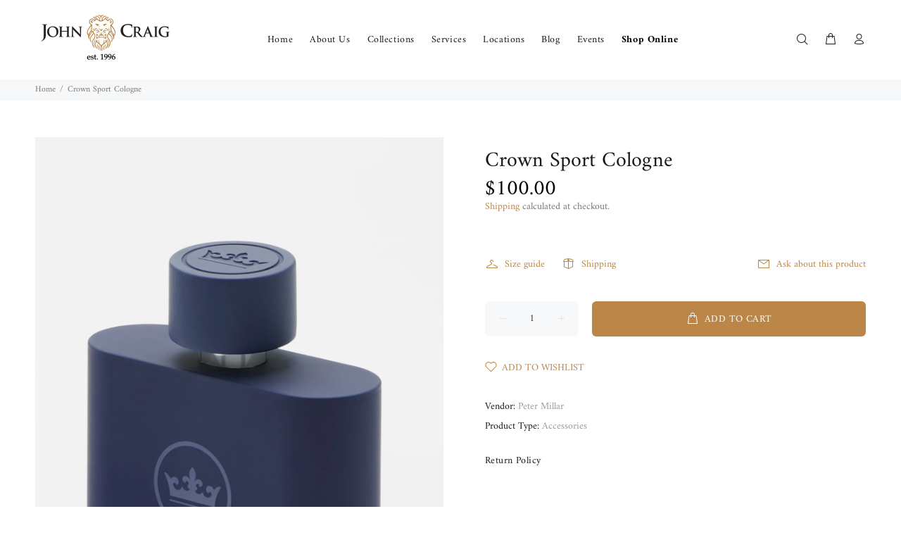

--- FILE ---
content_type: text/html; charset=utf-8
request_url: https://www.johncraigclothier.com/products/crown-sport-cologne
body_size: 24414
content:
<!doctype html>
<!--[if IE 9]> <html class="ie9 no-js" lang="en"> <![endif]-->
<!--[if (gt IE 9)|!(IE)]><!--> <html class="no-js" lang="en"> <!--<![endif]-->
<head>
<script>!function(s,a,e,v,n,t,z){if(s.saq)return;n=s.saq=function(){n.callMethod?n.callMethod.apply(n,arguments):n.queue.push(arguments)};if(!s._saq)s._saq=n;n.push=n;n.loaded=!0;n.version='1.0';n.queue=[];t=a.createElement(e);t.async=!0;t.src=v;z=a.getElementsByTagName(e)[0];z.parentNode.insertBefore(t,z)}(window,document,'script','https://tags.srv.stackadapt.com/events.js');saq('ts', '2mqUrXCkN5bTyv7mpIckVQ');</script>
  <!-- Basic page needs ================================================== -->
  <meta charset="utf-8">
  <!--[if IE]><meta http-equiv="X-UA-Compatible" content="IE=edge,chrome=1"><![endif]-->
  <meta name="viewport" content="width=device-width,initial-scale=1">
  <meta name="theme-color" content="#ba8748">
  <meta name="keywords" content="Shopify Template" />
  <meta name="author" content="p-themes">
  <link rel="canonical" href="https://www.johncraigclothier.com/products/crown-sport-cologne"><link rel="shortcut icon" href="//www.johncraigclothier.com/cdn/shop/files/jc-01_32x32.png?v=1613749595" type="image/png"><!-- Title and description ================================================== --><title>Crown Sport Cologne
&ndash; John Craig 
</title><meta name="description" content="Description This defining daytime cologne is characterized by a composition of specially cold-pressed bergamot—sourced from Calabria, Italy—distinct herbaceous notes of warm amber and resinous cedar. Acutely balanced in its discerning freshness, Crown Sport illustrates an individual sensibility and soul. Details Crown "><!-- Social meta ================================================== --><!-- /snippets/social-meta-tags.liquid -->




<meta property="og:site_name" content="John Craig ">
<meta property="og:url" content="https://www.johncraigclothier.com/products/crown-sport-cologne">
<meta property="og:title" content="Crown Sport Cologne">
<meta property="og:type" content="product">
<meta property="og:description" content="Description This defining daytime cologne is characterized by a composition of specially cold-pressed bergamot—sourced from Calabria, Italy—distinct herbaceous notes of warm amber and resinous cedar. Acutely balanced in its discerning freshness, Crown Sport illustrates an individual sensibility and soul. Details Crown ">

  <meta property="og:price:amount" content="100.00">
  <meta property="og:price:currency" content="USD">

<meta property="og:image" content="http://www.johncraigclothier.com/cdn/shop/products/0ed2006fPM_20AE0T02_1200x1200.jpg?v=1591293756">
<meta property="og:image:secure_url" content="https://www.johncraigclothier.com/cdn/shop/products/0ed2006fPM_20AE0T02_1200x1200.jpg?v=1591293756">


<meta name="twitter:card" content="summary_large_image">
<meta name="twitter:title" content="Crown Sport Cologne">
<meta name="twitter:description" content="Description This defining daytime cologne is characterized by a composition of specially cold-pressed bergamot—sourced from Calabria, Italy—distinct herbaceous notes of warm amber and resinous cedar. Acutely balanced in its discerning freshness, Crown Sport illustrates an individual sensibility and soul. Details Crown ">
<!-- Helpers ================================================== -->

  <!-- CSS ================================================== --><link href="https://fonts.googleapis.com/css?family=Hind:100,200,300,400,500,600,700,800,900" rel="stylesheet" defer>
<link href="//www.johncraigclothier.com/cdn/shop/t/2/assets/theme.css?v=92393941697811117921760024470" rel="stylesheet" type="text/css" media="all" />


<script src="//www.johncraigclothier.com/cdn/shop/t/2/assets/jquery.min.js?v=146653844047132007351589304631" defer="defer"></script><!-- Header hook for plugins ================================================== -->
  <script>window.performance && window.performance.mark && window.performance.mark('shopify.content_for_header.start');</script><meta id="shopify-digital-wallet" name="shopify-digital-wallet" content="/28710305878/digital_wallets/dialog">
<meta name="shopify-checkout-api-token" content="eb574f3a8a065102c024e433a1f82f85">
<meta id="in-context-paypal-metadata" data-shop-id="28710305878" data-venmo-supported="false" data-environment="production" data-locale="en_US" data-paypal-v4="true" data-currency="USD">
<link rel="alternate" type="application/json+oembed" href="https://www.johncraigclothier.com/products/crown-sport-cologne.oembed">
<script async="async" src="/checkouts/internal/preloads.js?locale=en-US"></script>
<link rel="preconnect" href="https://shop.app" crossorigin="anonymous">
<script async="async" src="https://shop.app/checkouts/internal/preloads.js?locale=en-US&shop_id=28710305878" crossorigin="anonymous"></script>
<script id="apple-pay-shop-capabilities" type="application/json">{"shopId":28710305878,"countryCode":"US","currencyCode":"USD","merchantCapabilities":["supports3DS"],"merchantId":"gid:\/\/shopify\/Shop\/28710305878","merchantName":"John Craig ","requiredBillingContactFields":["postalAddress","email","phone"],"requiredShippingContactFields":["postalAddress","email","phone"],"shippingType":"shipping","supportedNetworks":["visa","masterCard","amex","discover","elo","jcb"],"total":{"type":"pending","label":"John Craig ","amount":"1.00"},"shopifyPaymentsEnabled":true,"supportsSubscriptions":true}</script>
<script id="shopify-features" type="application/json">{"accessToken":"eb574f3a8a065102c024e433a1f82f85","betas":["rich-media-storefront-analytics"],"domain":"www.johncraigclothier.com","predictiveSearch":true,"shopId":28710305878,"locale":"en"}</script>
<script>var Shopify = Shopify || {};
Shopify.shop = "john-craig-staging.myshopify.com";
Shopify.locale = "en";
Shopify.currency = {"active":"USD","rate":"1.0"};
Shopify.country = "US";
Shopify.theme = {"name":"Install-me-wokiee-v-1-8-1","id":82560811094,"schema_name":"Wokiee","schema_version":"1.8.1","theme_store_id":null,"role":"main"};
Shopify.theme.handle = "null";
Shopify.theme.style = {"id":null,"handle":null};
Shopify.cdnHost = "www.johncraigclothier.com/cdn";
Shopify.routes = Shopify.routes || {};
Shopify.routes.root = "/";</script>
<script type="module">!function(o){(o.Shopify=o.Shopify||{}).modules=!0}(window);</script>
<script>!function(o){function n(){var o=[];function n(){o.push(Array.prototype.slice.apply(arguments))}return n.q=o,n}var t=o.Shopify=o.Shopify||{};t.loadFeatures=n(),t.autoloadFeatures=n()}(window);</script>
<script>
  window.ShopifyPay = window.ShopifyPay || {};
  window.ShopifyPay.apiHost = "shop.app\/pay";
  window.ShopifyPay.redirectState = null;
</script>
<script id="shop-js-analytics" type="application/json">{"pageType":"product"}</script>
<script defer="defer" async type="module" src="//www.johncraigclothier.com/cdn/shopifycloud/shop-js/modules/v2/client.init-shop-cart-sync_BN7fPSNr.en.esm.js"></script>
<script defer="defer" async type="module" src="//www.johncraigclothier.com/cdn/shopifycloud/shop-js/modules/v2/chunk.common_Cbph3Kss.esm.js"></script>
<script defer="defer" async type="module" src="//www.johncraigclothier.com/cdn/shopifycloud/shop-js/modules/v2/chunk.modal_DKumMAJ1.esm.js"></script>
<script type="module">
  await import("//www.johncraigclothier.com/cdn/shopifycloud/shop-js/modules/v2/client.init-shop-cart-sync_BN7fPSNr.en.esm.js");
await import("//www.johncraigclothier.com/cdn/shopifycloud/shop-js/modules/v2/chunk.common_Cbph3Kss.esm.js");
await import("//www.johncraigclothier.com/cdn/shopifycloud/shop-js/modules/v2/chunk.modal_DKumMAJ1.esm.js");

  window.Shopify.SignInWithShop?.initShopCartSync?.({"fedCMEnabled":true,"windoidEnabled":true});

</script>
<script>
  window.Shopify = window.Shopify || {};
  if (!window.Shopify.featureAssets) window.Shopify.featureAssets = {};
  window.Shopify.featureAssets['shop-js'] = {"shop-cart-sync":["modules/v2/client.shop-cart-sync_CJVUk8Jm.en.esm.js","modules/v2/chunk.common_Cbph3Kss.esm.js","modules/v2/chunk.modal_DKumMAJ1.esm.js"],"init-fed-cm":["modules/v2/client.init-fed-cm_7Fvt41F4.en.esm.js","modules/v2/chunk.common_Cbph3Kss.esm.js","modules/v2/chunk.modal_DKumMAJ1.esm.js"],"init-shop-email-lookup-coordinator":["modules/v2/client.init-shop-email-lookup-coordinator_Cc088_bR.en.esm.js","modules/v2/chunk.common_Cbph3Kss.esm.js","modules/v2/chunk.modal_DKumMAJ1.esm.js"],"init-windoid":["modules/v2/client.init-windoid_hPopwJRj.en.esm.js","modules/v2/chunk.common_Cbph3Kss.esm.js","modules/v2/chunk.modal_DKumMAJ1.esm.js"],"shop-button":["modules/v2/client.shop-button_B0jaPSNF.en.esm.js","modules/v2/chunk.common_Cbph3Kss.esm.js","modules/v2/chunk.modal_DKumMAJ1.esm.js"],"shop-cash-offers":["modules/v2/client.shop-cash-offers_DPIskqss.en.esm.js","modules/v2/chunk.common_Cbph3Kss.esm.js","modules/v2/chunk.modal_DKumMAJ1.esm.js"],"shop-toast-manager":["modules/v2/client.shop-toast-manager_CK7RT69O.en.esm.js","modules/v2/chunk.common_Cbph3Kss.esm.js","modules/v2/chunk.modal_DKumMAJ1.esm.js"],"init-shop-cart-sync":["modules/v2/client.init-shop-cart-sync_BN7fPSNr.en.esm.js","modules/v2/chunk.common_Cbph3Kss.esm.js","modules/v2/chunk.modal_DKumMAJ1.esm.js"],"init-customer-accounts-sign-up":["modules/v2/client.init-customer-accounts-sign-up_CfPf4CXf.en.esm.js","modules/v2/client.shop-login-button_DeIztwXF.en.esm.js","modules/v2/chunk.common_Cbph3Kss.esm.js","modules/v2/chunk.modal_DKumMAJ1.esm.js"],"pay-button":["modules/v2/client.pay-button_CgIwFSYN.en.esm.js","modules/v2/chunk.common_Cbph3Kss.esm.js","modules/v2/chunk.modal_DKumMAJ1.esm.js"],"init-customer-accounts":["modules/v2/client.init-customer-accounts_DQ3x16JI.en.esm.js","modules/v2/client.shop-login-button_DeIztwXF.en.esm.js","modules/v2/chunk.common_Cbph3Kss.esm.js","modules/v2/chunk.modal_DKumMAJ1.esm.js"],"avatar":["modules/v2/client.avatar_BTnouDA3.en.esm.js"],"init-shop-for-new-customer-accounts":["modules/v2/client.init-shop-for-new-customer-accounts_CsZy_esa.en.esm.js","modules/v2/client.shop-login-button_DeIztwXF.en.esm.js","modules/v2/chunk.common_Cbph3Kss.esm.js","modules/v2/chunk.modal_DKumMAJ1.esm.js"],"shop-follow-button":["modules/v2/client.shop-follow-button_BRMJjgGd.en.esm.js","modules/v2/chunk.common_Cbph3Kss.esm.js","modules/v2/chunk.modal_DKumMAJ1.esm.js"],"checkout-modal":["modules/v2/client.checkout-modal_B9Drz_yf.en.esm.js","modules/v2/chunk.common_Cbph3Kss.esm.js","modules/v2/chunk.modal_DKumMAJ1.esm.js"],"shop-login-button":["modules/v2/client.shop-login-button_DeIztwXF.en.esm.js","modules/v2/chunk.common_Cbph3Kss.esm.js","modules/v2/chunk.modal_DKumMAJ1.esm.js"],"lead-capture":["modules/v2/client.lead-capture_DXYzFM3R.en.esm.js","modules/v2/chunk.common_Cbph3Kss.esm.js","modules/v2/chunk.modal_DKumMAJ1.esm.js"],"shop-login":["modules/v2/client.shop-login_CA5pJqmO.en.esm.js","modules/v2/chunk.common_Cbph3Kss.esm.js","modules/v2/chunk.modal_DKumMAJ1.esm.js"],"payment-terms":["modules/v2/client.payment-terms_BxzfvcZJ.en.esm.js","modules/v2/chunk.common_Cbph3Kss.esm.js","modules/v2/chunk.modal_DKumMAJ1.esm.js"]};
</script>
<script>(function() {
  var isLoaded = false;
  function asyncLoad() {
    if (isLoaded) return;
    isLoaded = true;
    var urls = ["https:\/\/cdn.nfcube.com\/893a86e58eb7e4ae0c9ecce29eab3436.js?shop=john-craig-staging.myshopify.com"];
    for (var i = 0; i < urls.length; i++) {
      var s = document.createElement('script');
      s.type = 'text/javascript';
      s.async = true;
      s.src = urls[i];
      var x = document.getElementsByTagName('script')[0];
      x.parentNode.insertBefore(s, x);
    }
  };
  if(window.attachEvent) {
    window.attachEvent('onload', asyncLoad);
  } else {
    window.addEventListener('load', asyncLoad, false);
  }
})();</script>
<script id="__st">var __st={"a":28710305878,"offset":-18000,"reqid":"4da215d0-a883-4ffb-9799-a6daf47525a9-1769908904","pageurl":"www.johncraigclothier.com\/products\/crown-sport-cologne","u":"605dcf9b9e70","p":"product","rtyp":"product","rid":4745793241174};</script>
<script>window.ShopifyPaypalV4VisibilityTracking = true;</script>
<script id="captcha-bootstrap">!function(){'use strict';const t='contact',e='account',n='new_comment',o=[[t,t],['blogs',n],['comments',n],[t,'customer']],c=[[e,'customer_login'],[e,'guest_login'],[e,'recover_customer_password'],[e,'create_customer']],r=t=>t.map((([t,e])=>`form[action*='/${t}']:not([data-nocaptcha='true']) input[name='form_type'][value='${e}']`)).join(','),a=t=>()=>t?[...document.querySelectorAll(t)].map((t=>t.form)):[];function s(){const t=[...o],e=r(t);return a(e)}const i='password',u='form_key',d=['recaptcha-v3-token','g-recaptcha-response','h-captcha-response',i],f=()=>{try{return window.sessionStorage}catch{return}},m='__shopify_v',_=t=>t.elements[u];function p(t,e,n=!1){try{const o=window.sessionStorage,c=JSON.parse(o.getItem(e)),{data:r}=function(t){const{data:e,action:n}=t;return t[m]||n?{data:e,action:n}:{data:t,action:n}}(c);for(const[e,n]of Object.entries(r))t.elements[e]&&(t.elements[e].value=n);n&&o.removeItem(e)}catch(o){console.error('form repopulation failed',{error:o})}}const l='form_type',E='cptcha';function T(t){t.dataset[E]=!0}const w=window,h=w.document,L='Shopify',v='ce_forms',y='captcha';let A=!1;((t,e)=>{const n=(g='f06e6c50-85a8-45c8-87d0-21a2b65856fe',I='https://cdn.shopify.com/shopifycloud/storefront-forms-hcaptcha/ce_storefront_forms_captcha_hcaptcha.v1.5.2.iife.js',D={infoText:'Protected by hCaptcha',privacyText:'Privacy',termsText:'Terms'},(t,e,n)=>{const o=w[L][v],c=o.bindForm;if(c)return c(t,g,e,D).then(n);var r;o.q.push([[t,g,e,D],n]),r=I,A||(h.body.append(Object.assign(h.createElement('script'),{id:'captcha-provider',async:!0,src:r})),A=!0)});var g,I,D;w[L]=w[L]||{},w[L][v]=w[L][v]||{},w[L][v].q=[],w[L][y]=w[L][y]||{},w[L][y].protect=function(t,e){n(t,void 0,e),T(t)},Object.freeze(w[L][y]),function(t,e,n,w,h,L){const[v,y,A,g]=function(t,e,n){const i=e?o:[],u=t?c:[],d=[...i,...u],f=r(d),m=r(i),_=r(d.filter((([t,e])=>n.includes(e))));return[a(f),a(m),a(_),s()]}(w,h,L),I=t=>{const e=t.target;return e instanceof HTMLFormElement?e:e&&e.form},D=t=>v().includes(t);t.addEventListener('submit',(t=>{const e=I(t);if(!e)return;const n=D(e)&&!e.dataset.hcaptchaBound&&!e.dataset.recaptchaBound,o=_(e),c=g().includes(e)&&(!o||!o.value);(n||c)&&t.preventDefault(),c&&!n&&(function(t){try{if(!f())return;!function(t){const e=f();if(!e)return;const n=_(t);if(!n)return;const o=n.value;o&&e.removeItem(o)}(t);const e=Array.from(Array(32),(()=>Math.random().toString(36)[2])).join('');!function(t,e){_(t)||t.append(Object.assign(document.createElement('input'),{type:'hidden',name:u})),t.elements[u].value=e}(t,e),function(t,e){const n=f();if(!n)return;const o=[...t.querySelectorAll(`input[type='${i}']`)].map((({name:t})=>t)),c=[...d,...o],r={};for(const[a,s]of new FormData(t).entries())c.includes(a)||(r[a]=s);n.setItem(e,JSON.stringify({[m]:1,action:t.action,data:r}))}(t,e)}catch(e){console.error('failed to persist form',e)}}(e),e.submit())}));const S=(t,e)=>{t&&!t.dataset[E]&&(n(t,e.some((e=>e===t))),T(t))};for(const o of['focusin','change'])t.addEventListener(o,(t=>{const e=I(t);D(e)&&S(e,y())}));const B=e.get('form_key'),M=e.get(l),P=B&&M;t.addEventListener('DOMContentLoaded',(()=>{const t=y();if(P)for(const e of t)e.elements[l].value===M&&p(e,B);[...new Set([...A(),...v().filter((t=>'true'===t.dataset.shopifyCaptcha))])].forEach((e=>S(e,t)))}))}(h,new URLSearchParams(w.location.search),n,t,e,['guest_login'])})(!0,!0)}();</script>
<script integrity="sha256-4kQ18oKyAcykRKYeNunJcIwy7WH5gtpwJnB7kiuLZ1E=" data-source-attribution="shopify.loadfeatures" defer="defer" src="//www.johncraigclothier.com/cdn/shopifycloud/storefront/assets/storefront/load_feature-a0a9edcb.js" crossorigin="anonymous"></script>
<script crossorigin="anonymous" defer="defer" src="//www.johncraigclothier.com/cdn/shopifycloud/storefront/assets/shopify_pay/storefront-65b4c6d7.js?v=20250812"></script>
<script data-source-attribution="shopify.dynamic_checkout.dynamic.init">var Shopify=Shopify||{};Shopify.PaymentButton=Shopify.PaymentButton||{isStorefrontPortableWallets:!0,init:function(){window.Shopify.PaymentButton.init=function(){};var t=document.createElement("script");t.src="https://www.johncraigclothier.com/cdn/shopifycloud/portable-wallets/latest/portable-wallets.en.js",t.type="module",document.head.appendChild(t)}};
</script>
<script data-source-attribution="shopify.dynamic_checkout.buyer_consent">
  function portableWalletsHideBuyerConsent(e){var t=document.getElementById("shopify-buyer-consent"),n=document.getElementById("shopify-subscription-policy-button");t&&n&&(t.classList.add("hidden"),t.setAttribute("aria-hidden","true"),n.removeEventListener("click",e))}function portableWalletsShowBuyerConsent(e){var t=document.getElementById("shopify-buyer-consent"),n=document.getElementById("shopify-subscription-policy-button");t&&n&&(t.classList.remove("hidden"),t.removeAttribute("aria-hidden"),n.addEventListener("click",e))}window.Shopify?.PaymentButton&&(window.Shopify.PaymentButton.hideBuyerConsent=portableWalletsHideBuyerConsent,window.Shopify.PaymentButton.showBuyerConsent=portableWalletsShowBuyerConsent);
</script>
<script data-source-attribution="shopify.dynamic_checkout.cart.bootstrap">document.addEventListener("DOMContentLoaded",(function(){function t(){return document.querySelector("shopify-accelerated-checkout-cart, shopify-accelerated-checkout")}if(t())Shopify.PaymentButton.init();else{new MutationObserver((function(e,n){t()&&(Shopify.PaymentButton.init(),n.disconnect())})).observe(document.body,{childList:!0,subtree:!0})}}));
</script>
<link id="shopify-accelerated-checkout-styles" rel="stylesheet" media="screen" href="https://www.johncraigclothier.com/cdn/shopifycloud/portable-wallets/latest/accelerated-checkout-backwards-compat.css" crossorigin="anonymous">
<style id="shopify-accelerated-checkout-cart">
        #shopify-buyer-consent {
  margin-top: 1em;
  display: inline-block;
  width: 100%;
}

#shopify-buyer-consent.hidden {
  display: none;
}

#shopify-subscription-policy-button {
  background: none;
  border: none;
  padding: 0;
  text-decoration: underline;
  font-size: inherit;
  cursor: pointer;
}

#shopify-subscription-policy-button::before {
  box-shadow: none;
}

      </style>
<script id="sections-script" data-sections="promo-fixed" defer="defer" src="//www.johncraigclothier.com/cdn/shop/t/2/compiled_assets/scripts.js?v=1091"></script>
<script>window.performance && window.performance.mark && window.performance.mark('shopify.content_for_header.end');</script>
  <!-- /Header hook for plugins ================================================== --><link href="https://monorail-edge.shopifysvc.com" rel="dns-prefetch">
<script>(function(){if ("sendBeacon" in navigator && "performance" in window) {try {var session_token_from_headers = performance.getEntriesByType('navigation')[0].serverTiming.find(x => x.name == '_s').description;} catch {var session_token_from_headers = undefined;}var session_cookie_matches = document.cookie.match(/_shopify_s=([^;]*)/);var session_token_from_cookie = session_cookie_matches && session_cookie_matches.length === 2 ? session_cookie_matches[1] : "";var session_token = session_token_from_headers || session_token_from_cookie || "";function handle_abandonment_event(e) {var entries = performance.getEntries().filter(function(entry) {return /monorail-edge.shopifysvc.com/.test(entry.name);});if (!window.abandonment_tracked && entries.length === 0) {window.abandonment_tracked = true;var currentMs = Date.now();var navigation_start = performance.timing.navigationStart;var payload = {shop_id: 28710305878,url: window.location.href,navigation_start,duration: currentMs - navigation_start,session_token,page_type: "product"};window.navigator.sendBeacon("https://monorail-edge.shopifysvc.com/v1/produce", JSON.stringify({schema_id: "online_store_buyer_site_abandonment/1.1",payload: payload,metadata: {event_created_at_ms: currentMs,event_sent_at_ms: currentMs}}));}}window.addEventListener('pagehide', handle_abandonment_event);}}());</script>
<script id="web-pixels-manager-setup">(function e(e,d,r,n,o){if(void 0===o&&(o={}),!Boolean(null===(a=null===(i=window.Shopify)||void 0===i?void 0:i.analytics)||void 0===a?void 0:a.replayQueue)){var i,a;window.Shopify=window.Shopify||{};var t=window.Shopify;t.analytics=t.analytics||{};var s=t.analytics;s.replayQueue=[],s.publish=function(e,d,r){return s.replayQueue.push([e,d,r]),!0};try{self.performance.mark("wpm:start")}catch(e){}var l=function(){var e={modern:/Edge?\/(1{2}[4-9]|1[2-9]\d|[2-9]\d{2}|\d{4,})\.\d+(\.\d+|)|Firefox\/(1{2}[4-9]|1[2-9]\d|[2-9]\d{2}|\d{4,})\.\d+(\.\d+|)|Chrom(ium|e)\/(9{2}|\d{3,})\.\d+(\.\d+|)|(Maci|X1{2}).+ Version\/(15\.\d+|(1[6-9]|[2-9]\d|\d{3,})\.\d+)([,.]\d+|)( \(\w+\)|)( Mobile\/\w+|) Safari\/|Chrome.+OPR\/(9{2}|\d{3,})\.\d+\.\d+|(CPU[ +]OS|iPhone[ +]OS|CPU[ +]iPhone|CPU IPhone OS|CPU iPad OS)[ +]+(15[._]\d+|(1[6-9]|[2-9]\d|\d{3,})[._]\d+)([._]\d+|)|Android:?[ /-](13[3-9]|1[4-9]\d|[2-9]\d{2}|\d{4,})(\.\d+|)(\.\d+|)|Android.+Firefox\/(13[5-9]|1[4-9]\d|[2-9]\d{2}|\d{4,})\.\d+(\.\d+|)|Android.+Chrom(ium|e)\/(13[3-9]|1[4-9]\d|[2-9]\d{2}|\d{4,})\.\d+(\.\d+|)|SamsungBrowser\/([2-9]\d|\d{3,})\.\d+/,legacy:/Edge?\/(1[6-9]|[2-9]\d|\d{3,})\.\d+(\.\d+|)|Firefox\/(5[4-9]|[6-9]\d|\d{3,})\.\d+(\.\d+|)|Chrom(ium|e)\/(5[1-9]|[6-9]\d|\d{3,})\.\d+(\.\d+|)([\d.]+$|.*Safari\/(?![\d.]+ Edge\/[\d.]+$))|(Maci|X1{2}).+ Version\/(10\.\d+|(1[1-9]|[2-9]\d|\d{3,})\.\d+)([,.]\d+|)( \(\w+\)|)( Mobile\/\w+|) Safari\/|Chrome.+OPR\/(3[89]|[4-9]\d|\d{3,})\.\d+\.\d+|(CPU[ +]OS|iPhone[ +]OS|CPU[ +]iPhone|CPU IPhone OS|CPU iPad OS)[ +]+(10[._]\d+|(1[1-9]|[2-9]\d|\d{3,})[._]\d+)([._]\d+|)|Android:?[ /-](13[3-9]|1[4-9]\d|[2-9]\d{2}|\d{4,})(\.\d+|)(\.\d+|)|Mobile Safari.+OPR\/([89]\d|\d{3,})\.\d+\.\d+|Android.+Firefox\/(13[5-9]|1[4-9]\d|[2-9]\d{2}|\d{4,})\.\d+(\.\d+|)|Android.+Chrom(ium|e)\/(13[3-9]|1[4-9]\d|[2-9]\d{2}|\d{4,})\.\d+(\.\d+|)|Android.+(UC? ?Browser|UCWEB|U3)[ /]?(15\.([5-9]|\d{2,})|(1[6-9]|[2-9]\d|\d{3,})\.\d+)\.\d+|SamsungBrowser\/(5\.\d+|([6-9]|\d{2,})\.\d+)|Android.+MQ{2}Browser\/(14(\.(9|\d{2,})|)|(1[5-9]|[2-9]\d|\d{3,})(\.\d+|))(\.\d+|)|K[Aa][Ii]OS\/(3\.\d+|([4-9]|\d{2,})\.\d+)(\.\d+|)/},d=e.modern,r=e.legacy,n=navigator.userAgent;return n.match(d)?"modern":n.match(r)?"legacy":"unknown"}(),u="modern"===l?"modern":"legacy",c=(null!=n?n:{modern:"",legacy:""})[u],f=function(e){return[e.baseUrl,"/wpm","/b",e.hashVersion,"modern"===e.buildTarget?"m":"l",".js"].join("")}({baseUrl:d,hashVersion:r,buildTarget:u}),m=function(e){var d=e.version,r=e.bundleTarget,n=e.surface,o=e.pageUrl,i=e.monorailEndpoint;return{emit:function(e){var a=e.status,t=e.errorMsg,s=(new Date).getTime(),l=JSON.stringify({metadata:{event_sent_at_ms:s},events:[{schema_id:"web_pixels_manager_load/3.1",payload:{version:d,bundle_target:r,page_url:o,status:a,surface:n,error_msg:t},metadata:{event_created_at_ms:s}}]});if(!i)return console&&console.warn&&console.warn("[Web Pixels Manager] No Monorail endpoint provided, skipping logging."),!1;try{return self.navigator.sendBeacon.bind(self.navigator)(i,l)}catch(e){}var u=new XMLHttpRequest;try{return u.open("POST",i,!0),u.setRequestHeader("Content-Type","text/plain"),u.send(l),!0}catch(e){return console&&console.warn&&console.warn("[Web Pixels Manager] Got an unhandled error while logging to Monorail."),!1}}}}({version:r,bundleTarget:l,surface:e.surface,pageUrl:self.location.href,monorailEndpoint:e.monorailEndpoint});try{o.browserTarget=l,function(e){var d=e.src,r=e.async,n=void 0===r||r,o=e.onload,i=e.onerror,a=e.sri,t=e.scriptDataAttributes,s=void 0===t?{}:t,l=document.createElement("script"),u=document.querySelector("head"),c=document.querySelector("body");if(l.async=n,l.src=d,a&&(l.integrity=a,l.crossOrigin="anonymous"),s)for(var f in s)if(Object.prototype.hasOwnProperty.call(s,f))try{l.dataset[f]=s[f]}catch(e){}if(o&&l.addEventListener("load",o),i&&l.addEventListener("error",i),u)u.appendChild(l);else{if(!c)throw new Error("Did not find a head or body element to append the script");c.appendChild(l)}}({src:f,async:!0,onload:function(){if(!function(){var e,d;return Boolean(null===(d=null===(e=window.Shopify)||void 0===e?void 0:e.analytics)||void 0===d?void 0:d.initialized)}()){var d=window.webPixelsManager.init(e)||void 0;if(d){var r=window.Shopify.analytics;r.replayQueue.forEach((function(e){var r=e[0],n=e[1],o=e[2];d.publishCustomEvent(r,n,o)})),r.replayQueue=[],r.publish=d.publishCustomEvent,r.visitor=d.visitor,r.initialized=!0}}},onerror:function(){return m.emit({status:"failed",errorMsg:"".concat(f," has failed to load")})},sri:function(e){var d=/^sha384-[A-Za-z0-9+/=]+$/;return"string"==typeof e&&d.test(e)}(c)?c:"",scriptDataAttributes:o}),m.emit({status:"loading"})}catch(e){m.emit({status:"failed",errorMsg:(null==e?void 0:e.message)||"Unknown error"})}}})({shopId: 28710305878,storefrontBaseUrl: "https://www.johncraigclothier.com",extensionsBaseUrl: "https://extensions.shopifycdn.com/cdn/shopifycloud/web-pixels-manager",monorailEndpoint: "https://monorail-edge.shopifysvc.com/unstable/produce_batch",surface: "storefront-renderer",enabledBetaFlags: ["2dca8a86"],webPixelsConfigList: [{"id":"129859808","configuration":"{\"pixel_id\":\"708619146391927\",\"pixel_type\":\"facebook_pixel\",\"metaapp_system_user_token\":\"-\"}","eventPayloadVersion":"v1","runtimeContext":"OPEN","scriptVersion":"ca16bc87fe92b6042fbaa3acc2fbdaa6","type":"APP","apiClientId":2329312,"privacyPurposes":["ANALYTICS","MARKETING","SALE_OF_DATA"],"dataSharingAdjustments":{"protectedCustomerApprovalScopes":["read_customer_address","read_customer_email","read_customer_name","read_customer_personal_data","read_customer_phone"]}},{"id":"79003872","eventPayloadVersion":"v1","runtimeContext":"LAX","scriptVersion":"1","type":"CUSTOM","privacyPurposes":["ANALYTICS"],"name":"Google Analytics tag (migrated)"},{"id":"shopify-app-pixel","configuration":"{}","eventPayloadVersion":"v1","runtimeContext":"STRICT","scriptVersion":"0450","apiClientId":"shopify-pixel","type":"APP","privacyPurposes":["ANALYTICS","MARKETING"]},{"id":"shopify-custom-pixel","eventPayloadVersion":"v1","runtimeContext":"LAX","scriptVersion":"0450","apiClientId":"shopify-pixel","type":"CUSTOM","privacyPurposes":["ANALYTICS","MARKETING"]}],isMerchantRequest: false,initData: {"shop":{"name":"John Craig ","paymentSettings":{"currencyCode":"USD"},"myshopifyDomain":"john-craig-staging.myshopify.com","countryCode":"US","storefrontUrl":"https:\/\/www.johncraigclothier.com"},"customer":null,"cart":null,"checkout":null,"productVariants":[{"price":{"amount":100.0,"currencyCode":"USD"},"product":{"title":"Crown Sport Cologne","vendor":"Peter Millar","id":"4745793241174","untranslatedTitle":"Crown Sport Cologne","url":"\/products\/crown-sport-cologne","type":"Accessories"},"id":"32702492901462","image":{"src":"\/\/www.johncraigclothier.com\/cdn\/shop\/products\/0ed2006fPM_20AE0T02.jpg?v=1591293756"},"sku":"251989","title":"Default Title","untranslatedTitle":"Default Title"}],"purchasingCompany":null},},"https://www.johncraigclothier.com/cdn","1d2a099fw23dfb22ep557258f5m7a2edbae",{"modern":"","legacy":""},{"shopId":"28710305878","storefrontBaseUrl":"https:\/\/www.johncraigclothier.com","extensionBaseUrl":"https:\/\/extensions.shopifycdn.com\/cdn\/shopifycloud\/web-pixels-manager","surface":"storefront-renderer","enabledBetaFlags":"[\"2dca8a86\"]","isMerchantRequest":"false","hashVersion":"1d2a099fw23dfb22ep557258f5m7a2edbae","publish":"custom","events":"[[\"page_viewed\",{}],[\"product_viewed\",{\"productVariant\":{\"price\":{\"amount\":100.0,\"currencyCode\":\"USD\"},\"product\":{\"title\":\"Crown Sport Cologne\",\"vendor\":\"Peter Millar\",\"id\":\"4745793241174\",\"untranslatedTitle\":\"Crown Sport Cologne\",\"url\":\"\/products\/crown-sport-cologne\",\"type\":\"Accessories\"},\"id\":\"32702492901462\",\"image\":{\"src\":\"\/\/www.johncraigclothier.com\/cdn\/shop\/products\/0ed2006fPM_20AE0T02.jpg?v=1591293756\"},\"sku\":\"251989\",\"title\":\"Default Title\",\"untranslatedTitle\":\"Default Title\"}}]]"});</script><script>
  window.ShopifyAnalytics = window.ShopifyAnalytics || {};
  window.ShopifyAnalytics.meta = window.ShopifyAnalytics.meta || {};
  window.ShopifyAnalytics.meta.currency = 'USD';
  var meta = {"product":{"id":4745793241174,"gid":"gid:\/\/shopify\/Product\/4745793241174","vendor":"Peter Millar","type":"Accessories","handle":"crown-sport-cologne","variants":[{"id":32702492901462,"price":10000,"name":"Crown Sport Cologne","public_title":null,"sku":"251989"}],"remote":false},"page":{"pageType":"product","resourceType":"product","resourceId":4745793241174,"requestId":"4da215d0-a883-4ffb-9799-a6daf47525a9-1769908904"}};
  for (var attr in meta) {
    window.ShopifyAnalytics.meta[attr] = meta[attr];
  }
</script>
<script class="analytics">
  (function () {
    var customDocumentWrite = function(content) {
      var jquery = null;

      if (window.jQuery) {
        jquery = window.jQuery;
      } else if (window.Checkout && window.Checkout.$) {
        jquery = window.Checkout.$;
      }

      if (jquery) {
        jquery('body').append(content);
      }
    };

    var hasLoggedConversion = function(token) {
      if (token) {
        return document.cookie.indexOf('loggedConversion=' + token) !== -1;
      }
      return false;
    }

    var setCookieIfConversion = function(token) {
      if (token) {
        var twoMonthsFromNow = new Date(Date.now());
        twoMonthsFromNow.setMonth(twoMonthsFromNow.getMonth() + 2);

        document.cookie = 'loggedConversion=' + token + '; expires=' + twoMonthsFromNow;
      }
    }

    var trekkie = window.ShopifyAnalytics.lib = window.trekkie = window.trekkie || [];
    if (trekkie.integrations) {
      return;
    }
    trekkie.methods = [
      'identify',
      'page',
      'ready',
      'track',
      'trackForm',
      'trackLink'
    ];
    trekkie.factory = function(method) {
      return function() {
        var args = Array.prototype.slice.call(arguments);
        args.unshift(method);
        trekkie.push(args);
        return trekkie;
      };
    };
    for (var i = 0; i < trekkie.methods.length; i++) {
      var key = trekkie.methods[i];
      trekkie[key] = trekkie.factory(key);
    }
    trekkie.load = function(config) {
      trekkie.config = config || {};
      trekkie.config.initialDocumentCookie = document.cookie;
      var first = document.getElementsByTagName('script')[0];
      var script = document.createElement('script');
      script.type = 'text/javascript';
      script.onerror = function(e) {
        var scriptFallback = document.createElement('script');
        scriptFallback.type = 'text/javascript';
        scriptFallback.onerror = function(error) {
                var Monorail = {
      produce: function produce(monorailDomain, schemaId, payload) {
        var currentMs = new Date().getTime();
        var event = {
          schema_id: schemaId,
          payload: payload,
          metadata: {
            event_created_at_ms: currentMs,
            event_sent_at_ms: currentMs
          }
        };
        return Monorail.sendRequest("https://" + monorailDomain + "/v1/produce", JSON.stringify(event));
      },
      sendRequest: function sendRequest(endpointUrl, payload) {
        // Try the sendBeacon API
        if (window && window.navigator && typeof window.navigator.sendBeacon === 'function' && typeof window.Blob === 'function' && !Monorail.isIos12()) {
          var blobData = new window.Blob([payload], {
            type: 'text/plain'
          });

          if (window.navigator.sendBeacon(endpointUrl, blobData)) {
            return true;
          } // sendBeacon was not successful

        } // XHR beacon

        var xhr = new XMLHttpRequest();

        try {
          xhr.open('POST', endpointUrl);
          xhr.setRequestHeader('Content-Type', 'text/plain');
          xhr.send(payload);
        } catch (e) {
          console.log(e);
        }

        return false;
      },
      isIos12: function isIos12() {
        return window.navigator.userAgent.lastIndexOf('iPhone; CPU iPhone OS 12_') !== -1 || window.navigator.userAgent.lastIndexOf('iPad; CPU OS 12_') !== -1;
      }
    };
    Monorail.produce('monorail-edge.shopifysvc.com',
      'trekkie_storefront_load_errors/1.1',
      {shop_id: 28710305878,
      theme_id: 82560811094,
      app_name: "storefront",
      context_url: window.location.href,
      source_url: "//www.johncraigclothier.com/cdn/s/trekkie.storefront.c59ea00e0474b293ae6629561379568a2d7c4bba.min.js"});

        };
        scriptFallback.async = true;
        scriptFallback.src = '//www.johncraigclothier.com/cdn/s/trekkie.storefront.c59ea00e0474b293ae6629561379568a2d7c4bba.min.js';
        first.parentNode.insertBefore(scriptFallback, first);
      };
      script.async = true;
      script.src = '//www.johncraigclothier.com/cdn/s/trekkie.storefront.c59ea00e0474b293ae6629561379568a2d7c4bba.min.js';
      first.parentNode.insertBefore(script, first);
    };
    trekkie.load(
      {"Trekkie":{"appName":"storefront","development":false,"defaultAttributes":{"shopId":28710305878,"isMerchantRequest":null,"themeId":82560811094,"themeCityHash":"18428408523679926685","contentLanguage":"en","currency":"USD","eventMetadataId":"29ad6f11-fb62-4bae-ab84-ee0e1e614c9e"},"isServerSideCookieWritingEnabled":true,"monorailRegion":"shop_domain","enabledBetaFlags":["65f19447","b5387b81"]},"Session Attribution":{},"S2S":{"facebookCapiEnabled":true,"source":"trekkie-storefront-renderer","apiClientId":580111}}
    );

    var loaded = false;
    trekkie.ready(function() {
      if (loaded) return;
      loaded = true;

      window.ShopifyAnalytics.lib = window.trekkie;

      var originalDocumentWrite = document.write;
      document.write = customDocumentWrite;
      try { window.ShopifyAnalytics.merchantGoogleAnalytics.call(this); } catch(error) {};
      document.write = originalDocumentWrite;

      window.ShopifyAnalytics.lib.page(null,{"pageType":"product","resourceType":"product","resourceId":4745793241174,"requestId":"4da215d0-a883-4ffb-9799-a6daf47525a9-1769908904","shopifyEmitted":true});

      var match = window.location.pathname.match(/checkouts\/(.+)\/(thank_you|post_purchase)/)
      var token = match? match[1]: undefined;
      if (!hasLoggedConversion(token)) {
        setCookieIfConversion(token);
        window.ShopifyAnalytics.lib.track("Viewed Product",{"currency":"USD","variantId":32702492901462,"productId":4745793241174,"productGid":"gid:\/\/shopify\/Product\/4745793241174","name":"Crown Sport Cologne","price":"100.00","sku":"251989","brand":"Peter Millar","variant":null,"category":"Accessories","nonInteraction":true,"remote":false},undefined,undefined,{"shopifyEmitted":true});
      window.ShopifyAnalytics.lib.track("monorail:\/\/trekkie_storefront_viewed_product\/1.1",{"currency":"USD","variantId":32702492901462,"productId":4745793241174,"productGid":"gid:\/\/shopify\/Product\/4745793241174","name":"Crown Sport Cologne","price":"100.00","sku":"251989","brand":"Peter Millar","variant":null,"category":"Accessories","nonInteraction":true,"remote":false,"referer":"https:\/\/www.johncraigclothier.com\/products\/crown-sport-cologne"});
      }
    });


        var eventsListenerScript = document.createElement('script');
        eventsListenerScript.async = true;
        eventsListenerScript.src = "//www.johncraigclothier.com/cdn/shopifycloud/storefront/assets/shop_events_listener-3da45d37.js";
        document.getElementsByTagName('head')[0].appendChild(eventsListenerScript);

})();</script>
  <script>
  if (!window.ga || (window.ga && typeof window.ga !== 'function')) {
    window.ga = function ga() {
      (window.ga.q = window.ga.q || []).push(arguments);
      if (window.Shopify && window.Shopify.analytics && typeof window.Shopify.analytics.publish === 'function') {
        window.Shopify.analytics.publish("ga_stub_called", {}, {sendTo: "google_osp_migration"});
      }
      console.error("Shopify's Google Analytics stub called with:", Array.from(arguments), "\nSee https://help.shopify.com/manual/promoting-marketing/pixels/pixel-migration#google for more information.");
    };
    if (window.Shopify && window.Shopify.analytics && typeof window.Shopify.analytics.publish === 'function') {
      window.Shopify.analytics.publish("ga_stub_initialized", {}, {sendTo: "google_osp_migration"});
    }
  }
</script>
<script
  defer
  src="https://www.johncraigclothier.com/cdn/shopifycloud/perf-kit/shopify-perf-kit-3.1.0.min.js"
  data-application="storefront-renderer"
  data-shop-id="28710305878"
  data-render-region="gcp-us-central1"
  data-page-type="product"
  data-theme-instance-id="82560811094"
  data-theme-name="Wokiee"
  data-theme-version="1.8.1"
  data-monorail-region="shop_domain"
  data-resource-timing-sampling-rate="10"
  data-shs="true"
  data-shs-beacon="true"
  data-shs-export-with-fetch="true"
  data-shs-logs-sample-rate="1"
  data-shs-beacon-endpoint="https://www.johncraigclothier.com/api/collect"
></script>
</head>
<body class="pageproduct"  id="same_product_height"><div id="shopify-section-show-helper" class="shopify-section"></div><div id="shopify-section-header-template" class="shopify-section"><!--eML Custom: START -->
<a class="screen-reader-text skip-link" href="#tt-pageContent">Skip to main content</a>
<!--eML Custom: END -->

<!--<nav class="panel-menu mobile-main-menu">
  <ul><li>
      <a href="/">Home</a></li><li>
      <a href="/pages/about-us">About Us</a></li><li>
      <a href="/pages/collections">Collections</a></li><li>
      <a href="/pages/services">Services</a></li><li>
      <a href="/pages/locations">Locations</a><ul><li>
          <a href="/pages/downtown-naples">Downtown Naples</a></li><li>
          <a href="/pages/jupiter">Jupiter</a></li><li>
          <a href="/pages/naples">Waterside Naples</a></li><li>
          <a href="https://www.johncraigclothier.com/pages/ocala-1/">Ocala</a></li><li>
          <a href="/pages/ponte-vedra-beach">Ponte Vedra Beach</a></li><li>
          <a href="/pages/winter-park">Winter Park</a></li></ul></li><li>
      <a href="/blogs/john-craig-blog">Blog</a></li><li>
      <a href="/blogs/events">Events</a></li><li>
      <a href="/collections/all">Shop Online</a><ul><li>
          <a href="/collections/all">Products</a><ul><li><a href="/collections/fall-2021-collection">New Arrivals</a></li><li><a href="/collections/shop-our-magazine">Shop Our Magazine</a></li><li><a href="/collections/dress-shirts">Dress Shirts</a></li><li><a href="/collections/formal-wear">Formal Wear</a></li><li><a href="/collections/sport-shirts">Sport Shirts</a></li><li><a href="/collections/sport-coats-1">Sport Coats</a></li><li><a href="/collections/long-sleeve-knits">Long Sleeve Knits</a></li><li><a href="/collections/short-sleeve-shirts">Short Sleeve Shirts</a></li><li><a href="/collections/polos-tees">Polos</a></li><li><a href="/collections/tees">Tees</a></li><li><a href="/collections/outerwear">Outerwear</a></li><li><a href="/collections/casual-trousers">Casual Trousers</a></li><li><a href="/collections/jeans">Jeans</a></li><li><a href="/collections/shorts">Shorts</a></li><li><a href="/collections/swim">Swim</a></li><li><a href="/collections/dress-trousers">Dress Trousers</a></li><li><a href="/collections/belt">Belts</a></li><li><a href="/collections/footwear">Footwear</a></li><li><a href="/collections/accessories">Accessories</a></li><li><a href="/collections/women">Women</a></li><li><a href="/collections/shop-sale">Sale</a></li></ul></li><li>
          <a href="/collections/all">Brands</a><ul><li><a href="/collections/alan-payne">Alan Payne</a></li><li><a href="/collections/anderson">Anderson</a></li><li><a href="/collections/brackish">Brackish</a></li><li><a href="/collections/brax">Brax</a></li><li><a href="/collections/calder">Calder</a></li><li><a href="/collections/canali">Canali</a></li><li><a href="/collections/citizens-of-humanity">Citizens of Humantiy</a></li><li><a href="/collections/collection-by-peter-millar">Collection by Peter Millar</a></li><li><a href="/collections/creed">Creed</a></li><li><a href="/collections/dl1961">DL1961</a></li><li><a href="/collections/eton">ETON</a></li><li><a href="/collections/etro">Etro</a></li><li><a href="/collections/faherty">Faherty</a></li><li><a href="/collections/good-man">Good Man</a></li><li><a href="/collections/greyson">Greyson</a></li><li><a href="/collections/hudson">Hudson</a></li><li><a href="/collections/j-brand">J Brand</a></li><li><a href="/collections/jack-black">Jack Black</a></li><li><a href="/collections/jacob-cohen">Jacob Cohen</a></li><li><a href="/collections/johnnie-o">Johnnie-O</a></li><li><a href="/collections/lbm-1911">LBM 1911</a></li><li><a href="/collections/l-e-n">L.E.N.</a></li><li><a href="/collections/martin-dingman">Martin Dingman</a></li><li><a href="/collections/michaels">Michaels</a></li><li><a href="/collections/mizzen-main">Mizzen & Main</a></li><li><a href="/collections/monfrere">Monfrere</a></li><li><a href="/collections/on">ON</a></li><li><a href="/collections/olukai">Olukai</a></li><li><a href="/collections/paige">Paige</a></li><li><a href="/collections/pantherella">Pantherella</a></li><li><a href="/collections/peter-millar">Peter Millar</a></li><li><a href="/collections/psycho-bunny">Psycho Bunny</a></li><li><a href="/collections/riomar">Riomar</a></li><li><a href="/collections/robert-barakett">Robert Barakett</a></li><li><a href="/collections/robert-graham">Robert Graham</a></li><li><a href="/collections/samuelsohn">Samuelsohn+</a></li><li><a href="/collections/sand">Sand</a></li><li><a href="/collections/santoni">Santoni</a></li><li><a href="/collections/saxx">Saxx</a></li><li><a href="/collections/secrid">Secrid</a></li><li><a href="/collections/smathers-branson">Smathers & Branson</a></li><li><a href="/collections/southern-tide">Southern Tide</a></li><li><a href="/collections/stenstroms">Stenstroms</a></li><li><a href="/collections/stone-rose">Stone Rose</a></li><li><a href="/collections/swims">Swims</a></li><li><a href="/collections/w-kleinberg">W. Kleinberg</a></li><li><a href="/collections/waterville">Waterville</a></li><li><a href="/collections">Wurkin Stiffs</a></li></ul></li><li>
          <a href="/collections/gift-cards">Gift Cards</a></li></ul></li></ul>
</nav>-->
<header class="desctop-menu-large small-header tt-hover-03"><!-- tt-mobile-header -->
<div class="tt-mobile-header">
  <div class="container-fluid">
    <div class="tt-header-row">
      <div class="tt-mobile-parent-menu">
        <div class="tt-menu-toggle mainmenumob-js">
          <svg version="1.1" id="Layer_1" xmlns="http://www.w3.org/2000/svg" xmlns:xlink="http://www.w3.org/1999/xlink" x="0px" y="0px"
     viewBox="0 0 22 22" style="enable-background:new 0 0 22 22;" xml:space="preserve">
  <g>
    <path d="M1.8,6.1C1.6,6,1.6,5.8,1.6,5.7c0-0.2,0.1-0.3,0.2-0.4C1.9,5.1,2,5,2.2,5h17.5c0.2,0,0.3,0.1,0.4,0.2
             c0.1,0.1,0.2,0.3,0.2,0.4c0,0.2-0.1,0.3-0.2,0.4c-0.1,0.1-0.3,0.2-0.4,0.2H2.2C2,6.3,1.9,6.2,1.8,6.1z M1.8,11.7
             c-0.1-0.1-0.2-0.3-0.2-0.4c0-0.2,0.1-0.3,0.2-0.4c0.1-0.1,0.3-0.2,0.4-0.2h17.5c0.2,0,0.3,0.1,0.4,0.2c0.1,0.1,0.2,0.3,0.2,0.4
             c0,0.2-0.1,0.3-0.2,0.4c-0.1,0.1-0.3,0.2-0.4,0.2H2.2C2,11.9,1.9,11.8,1.8,11.7z M1.8,17.3c-0.1-0.1-0.2-0.3-0.2-0.4
             c0-0.2,0.1-0.3,0.2-0.4c0.1-0.1,0.3-0.2,0.4-0.2h17.5c0.2,0,0.3,0.1,0.4,0.2c0.1,0.1,0.2,0.3,0.2,0.4c0,0.2-0.1,0.3-0.2,0.4
             c-0.1,0.1-0.3,0.2-0.4,0.2H2.2C2,17.5,1.9,17.5,1.8,17.3z"/>
  </g>
</svg>
        </div>
      </div>
      <!-- search -->
      <div class="tt-mobile-parent-search tt-parent-box"></div>
      <!-- /search --><!-- cart -->
      <div class="tt-mobile-parent-cart tt-parent-box"></div>
      <!-- /cart --><!-- account -->
      <div class="tt-mobile-parent-account tt-parent-box"></div>
      <!-- /account --></div>
  </div>
  <div class="container-fluid tt-top-line">
    <div class="row">
      <div class="tt-logo-container">
        <a class="tt-logo tt-logo-alignment" href="/"><img src="//www.johncraigclothier.com/cdn/shop/files/John_Craig_logo_2016_1_-01_200x.png?v=1613746791"
                           srcset="//www.johncraigclothier.com/cdn/shop/files/John_Craig_logo_2016_1_-01_200x.png?v=1613746791 1x, //www.johncraigclothier.com/cdn/shop/files/John_Craig_logo_2016_1_-01_400x.png?v=1613746791 2x"
                           alt=""
                           class="tt-retina"></a>
      </div>
    </div>
  </div>
</div><!-- tt-desktop-header -->
  <div class="tt-desktop-header">

    <div class="container">
      <div class="tt-header-holder">

        <div class="tt-col-obj tt-obj-logo menu-in-center
" itemscope itemtype="http://schema.org/Organization"><a href="/" class="tt-logo" itemprop="url"><img src="//www.johncraigclothier.com/cdn/shop/files/John_Craig_logo_2016_1_-01_200x.png?v=1613746791"
                   srcset="//www.johncraigclothier.com/cdn/shop/files/John_Craig_logo_2016_1_-01_200x.png?v=1613746791 1x, //www.johncraigclothier.com/cdn/shop/files/John_Craig_logo_2016_1_-01_400x.png?v=1613746791 2x"
                   alt=""
                   class="tt-retina" itemprop="logo" style="top:0px"/></a></div><div class="tt-col-obj tt-obj-menu obj-aligment-center" style="padding-right: 37px;">
          <!-- tt-menu -->
          <div class="tt-desctop-parent-menu tt-parent-box">
            <div class="tt-desctop-menu"><nav>
  <ul><li class="dropdown tt-megamenu-col-01" >
      <a href="/"><span>Home</span></a></li><li class="dropdown tt-megamenu-col-01" >
      <a href="/pages/about-us"><span>About Us</span></a></li><li class="dropdown tt-megamenu-col-01" >
      <a href="/pages/collections"><span>Collections</span></a></li><li class="dropdown tt-megamenu-col-01" >
      <a href="/pages/services"><span>Services</span></a></li><li class="dropdown tt-megamenu-col-01" >
      <a href="/pages/locations"><span>Locations</span></a><div class="dropdown-menu">
  <div class="row tt-col-list">
    <div class="col">
      <ul class="tt-megamenu-submenu tt-megamenu-preview"><li><a href="/pages/downtown-naples"><span>Downtown Naples</span></a></li><li><a href="/pages/jupiter"><span>Jupiter</span></a></li><li><a href="/pages/naples"><span>Waterside Naples</span></a></li><li><a href="https://www.johncraigclothier.com/pages/ocala-1/"><span>Ocala</span></a></li><li><a href="/pages/ponte-vedra-beach"><span>Ponte Vedra Beach</span></a></li><li><a href="/pages/winter-park"><span>Winter Park</span></a></li></ul>
    </div>
  </div>
</div></li><li class="dropdown tt-megamenu-col-01" >
      <a href="/blogs/john-craig-blog"><span>Blog</span></a></li><li class="dropdown tt-megamenu-col-01" >
      <a href="/blogs/events"><span>Events</span></a></li><li class="dropdown tt-megamenu-col-01" >
      <a href="/collections/all"><span>Shop Online</span></a><div class="dropdown-menu">
  <div class="row tt-col-list">
    <div class="col">
      <ul class="tt-megamenu-submenu tt-megamenu-preview"><li><a href="/collections/all"><span>Products</span></a><ul><li>
              <a href="/collections/fall-2021-collection"><span>New Arrivals</span></a></li><li>
              <a href="/collections/shop-our-magazine"><span>Shop Our Magazine</span></a></li><li>
              <a href="/collections/dress-shirts"><span>Dress Shirts</span></a></li><li>
              <a href="/collections/formal-wear"><span>Formal Wear</span></a></li><li>
              <a href="/collections/sport-shirts"><span>Sport Shirts</span></a></li><li>
              <a href="/collections/sport-coats-1"><span>Sport Coats</span></a></li><li>
              <a href="/collections/long-sleeve-knits"><span>Long Sleeve Knits</span></a></li><li>
              <a href="/collections/short-sleeve-shirts"><span>Short Sleeve Shirts</span></a></li><li>
              <a href="/collections/polos-tees"><span>Polos</span></a></li><li>
              <a href="/collections/tees"><span>Tees</span></a></li><li>
              <a href="/collections/outerwear"><span>Outerwear</span></a></li><li>
              <a href="/collections/casual-trousers"><span>Casual Trousers</span></a></li><li>
              <a href="/collections/jeans"><span>Jeans</span></a></li><li>
              <a href="/collections/shorts"><span>Shorts</span></a></li><li>
              <a href="/collections/swim"><span>Swim</span></a></li><li>
              <a href="/collections/dress-trousers"><span>Dress Trousers</span></a></li><li>
              <a href="/collections/belt"><span>Belts</span></a></li><li>
              <a href="/collections/footwear"><span>Footwear</span></a></li><li>
              <a href="/collections/accessories"><span>Accessories</span></a></li><li>
              <a href="/collections/women"><span>Women</span></a></li><li>
              <a href="/collections/shop-sale"><span>Sale</span></a></li></ul></li><li><a href="/collections/all"><span>Brands</span></a><ul><li>
              <a href="/collections/alan-payne"><span>Alan Payne</span></a></li><li>
              <a href="/collections/anderson"><span>Anderson</span></a></li><li>
              <a href="/collections/brackish"><span>Brackish</span></a></li><li>
              <a href="/collections/brax"><span>Brax</span></a></li><li>
              <a href="/collections/calder"><span>Calder</span></a></li><li>
              <a href="/collections/canali"><span>Canali</span></a></li><li>
              <a href="/collections/citizens-of-humanity"><span>Citizens of Humantiy</span></a></li><li>
              <a href="/collections/collection-by-peter-millar"><span>Collection by Peter Millar</span></a></li><li>
              <a href="/collections/creed"><span>Creed</span></a></li><li>
              <a href="/collections/dl1961"><span>DL1961</span></a></li><li>
              <a href="/collections/eton"><span>ETON</span></a></li><li>
              <a href="/collections/etro"><span>Etro</span></a></li><li>
              <a href="/collections/faherty"><span>Faherty</span></a></li><li>
              <a href="/collections/good-man"><span>Good Man</span></a></li><li>
              <a href="/collections/greyson"><span>Greyson</span></a></li><li>
              <a href="/collections/hudson"><span>Hudson</span></a></li><li>
              <a href="/collections/j-brand"><span>J Brand</span></a></li><li>
              <a href="/collections/jack-black"><span>Jack Black</span></a></li><li>
              <a href="/collections/jacob-cohen"><span>Jacob Cohen</span></a></li><li>
              <a href="/collections/johnnie-o"><span>Johnnie-O</span></a></li><li>
              <a href="/collections/lbm-1911"><span>LBM 1911</span></a></li><li>
              <a href="/collections/l-e-n"><span>L.E.N.</span></a></li><li>
              <a href="/collections/martin-dingman"><span>Martin Dingman</span></a></li><li>
              <a href="/collections/michaels"><span>Michaels</span></a></li><li>
              <a href="/collections/mizzen-main"><span>Mizzen & Main</span></a></li><li>
              <a href="/collections/monfrere"><span>Monfrere</span></a></li><li>
              <a href="/collections/on"><span>ON</span></a></li><li>
              <a href="/collections/olukai"><span>Olukai</span></a></li><li>
              <a href="/collections/paige"><span>Paige</span></a></li><li>
              <a href="/collections/pantherella"><span>Pantherella</span></a></li><li>
              <a href="/collections/peter-millar"><span>Peter Millar</span></a></li><li>
              <a href="/collections/psycho-bunny"><span>Psycho Bunny</span></a></li><li>
              <a href="/collections/riomar"><span>Riomar</span></a></li><li>
              <a href="/collections/robert-barakett"><span>Robert Barakett</span></a></li><li>
              <a href="/collections/robert-graham"><span>Robert Graham</span></a></li><li>
              <a href="/collections/samuelsohn"><span>Samuelsohn+</span></a></li><li>
              <a href="/collections/sand"><span>Sand</span></a></li><li>
              <a href="/collections/santoni"><span>Santoni</span></a></li><li>
              <a href="/collections/saxx"><span>Saxx</span></a></li><li>
              <a href="/collections/secrid"><span>Secrid</span></a></li><li>
              <a href="/collections/smathers-branson"><span>Smathers & Branson</span></a></li><li>
              <a href="/collections/southern-tide"><span>Southern Tide</span></a></li><li>
              <a href="/collections/stenstroms"><span>Stenstroms</span></a></li><li>
              <a href="/collections/stone-rose"><span>Stone Rose</span></a></li><li>
              <a href="/collections/swims"><span>Swims</span></a></li><li>
              <a href="/collections/w-kleinberg"><span>W. Kleinberg</span></a></li><li>
              <a href="/collections/waterville"><span>Waterville</span></a></li><li>
              <a href="/collections"><span>Wurkin Stiffs</span></a></li></ul></li><li><a href="/collections/gift-cards"><span>Gift Cards</span></a></li></ul>
    </div>
  </div>
</div></li></ul>
</nav></div>
          </div>
        </div><div class="tt-col-obj tt-obj-options obj-move-right"><!-- tt-search -->
<div class="tt-desctop-parent-search tt-parent-box">
  <div class="tt-search tt-dropdown-obj">
    <button class="tt-dropdown-toggle"
            data-tooltip="Search"
            data-tposition="bottom"
            >
      <i class="icon-f-85"></i>
    </button>
    <div class="tt-dropdown-menu">
      <div class="container">
        <form action="/search" method="get" role="search">
          <div class="tt-col">
            <input type="hidden" name="type" value="product" />
            <input class="tt-search-input"
                   type="search"
                   name="q"
                   placeholder="SEARCH PRODUCTS..."
                   aria-label="SEARCH PRODUCTS...">
            <button type="submit" class="tt-btn-search"></button>
          </div>
          <div class="tt-col">
            <button class="tt-btn-close icon-f-84"></button>
          </div>
          <div class="tt-info-text">What are you Looking for?</div>
        </form>
      </div>
    </div>
  </div>
</div>
<!-- /tt-search --><!-- tt-cart -->
<div class="tt-desctop-parent-cart tt-parent-box">
  <div class="tt-cart tt-dropdown-obj">
    <button class="tt-dropdown-toggle"
            data-tooltip="Cart"
            data-tposition="bottom"
            >
      
      <i class="icon-f-39"></i>
      

      <span class="tt-text">
      
      </span>
      <span class="tt-badge-cart hide">0</span>
    </button>

    <div class="tt-dropdown-menu">
      <div class="tt-mobile-add">
        <h6 class="tt-title">SHOPPING CART</h6>
        <button class="tt-close">CLOSE</button>
      </div>
      <div class="tt-dropdown-inner">
        <div class="tt-cart-layout">
          <div class="tt-cart-content">

            <a href="/cart" class="tt-cart-empty" title="VIEW CART">
              <i class="icon-f-39"></i>
              <p>No Products in the Cart</p>
            </a>
            
            <div class="tt-cart-box hide">
              <div class="tt-cart-list"></div>
              <div class="flex-align-center header-cart-more-message-js" style="display: none;">
                <a href="/cart" class="btn-link-02" title="View cart">. . .</a>
              </div>
              <div class="tt-cart-total-row">
                <div class="tt-cart-total-title">TOTAL:</div>
                <div class="tt-cart-total-price">$0.00</div>
              </div>
              
              <div class="tt-cart-btn">
                <div class="tt-item">
                  <a href="/checkout" class="btn">PROCEED TO CHECKOUT</a>
                </div>
                <div class="tt-item">
                  <a href="/cart" class="btn-link-02">VIEW CART</a>
                </div>
              </div>
            </div>

          </div>
        </div>
      </div><div class='item-html-js hide'>
  <div class="tt-item">
    <a href="#" title="View Product">
      <div class="tt-item-img">
        img
      </div>
      <div class="tt-item-descriptions">
        <h2 class="tt-title">title</h2>

        <ul class="tt-add-info">
          <li class="details">details</li>
        </ul>

        <div class="tt-quantity"><span class="qty">qty</span> X</div> <div class="tt-price">price</div>
      </div>
    </a>
    <div class="tt-item-close">
      <a href="/cart/change?id=0&quantity=0" class="tt-btn-close svg-icon-delete header_delete_cartitem_js" title="Delete">
        <svg version="1.1" id="Layer_1" xmlns="http://www.w3.org/2000/svg" xmlns:xlink="http://www.w3.org/1999/xlink" x="0px" y="0px"
     viewBox="0 0 22 22" style="enable-background:new 0 0 22 22;" xml:space="preserve">
  <g>
    <path d="M3.6,21.1c-0.1-0.1-0.2-0.3-0.2-0.4v-15H2.2C2,5.7,1.9,5.6,1.7,5.5C1.6,5.4,1.6,5.2,1.6,5.1c0-0.2,0.1-0.3,0.2-0.4
             C1.9,4.5,2,4.4,2.2,4.4h5V1.9c0-0.2,0.1-0.3,0.2-0.4c0.1-0.1,0.3-0.2,0.4-0.2h6.3c0.2,0,0.3,0.1,0.4,0.2c0.1,0.1,0.2,0.3,0.2,0.4
             v2.5h5c0.2,0,0.3,0.1,0.4,0.2c0.1,0.1,0.2,0.3,0.2,0.4c0,0.2-0.1,0.3-0.2,0.4c-0.1,0.1-0.3,0.2-0.4,0.2h-1.3v15
             c0,0.2-0.1,0.3-0.2,0.4c-0.1,0.1-0.3,0.2-0.4,0.2H4.1C3.9,21.3,3.7,21.2,3.6,21.1z M17.2,5.7H4.7v14.4h12.5V5.7z M8.3,9
             c0.1,0.1,0.2,0.3,0.2,0.4v6.9c0,0.2-0.1,0.3-0.2,0.4c-0.1,0.1-0.3,0.2-0.4,0.2s-0.3-0.1-0.4-0.2c-0.1-0.1-0.2-0.3-0.2-0.4V9.4
             c0-0.2,0.1-0.3,0.2-0.4c0.1-0.1,0.3-0.2,0.4-0.2S8.1,8.9,8.3,9z M8.4,4.4h5V2.6h-5V4.4z M11.4,9c0.1,0.1,0.2,0.3,0.2,0.4v6.9
             c0,0.2-0.1,0.3-0.2,0.4c-0.1,0.1-0.3,0.2-0.4,0.2s-0.3-0.1-0.4-0.2c-0.1-0.1-0.2-0.3-0.2-0.4V9.4c0-0.2,0.1-0.3,0.2-0.4
             c0.1-0.1,0.3-0.2,0.4-0.2S11.3,8.9,11.4,9z M13.6,9c0.1-0.1,0.3-0.2,0.4-0.2s0.3,0.1,0.4,0.2c0.1,0.1,0.2,0.3,0.2,0.4v6.9
             c0,0.2-0.1,0.3-0.2,0.4c-0.1,0.1-0.3,0.2-0.4,0.2s-0.3-0.1-0.4-0.2c-0.1-0.1-0.2-0.3-0.2-0.4V9.4C13.4,9.3,13.5,9.1,13.6,9z"/>
  </g>
</svg>
      </a>
    </div>
  </div>
</div></div>
  </div>
</div>
<!-- /tt-cart --><!-- tt-account -->
<div class="tt-desctop-parent-account tt-parent-box">
  <div class="tt-account tt-dropdown-obj">
    <button class="tt-dropdown-toggle"
            data-tooltip="My Account"
            data-tposition="bottom"
            ><i class="icon-f-94"></i></button>
    <div class="tt-dropdown-menu">
      <div class="tt-mobile-add">
        <button class="tt-close">Close</button>
      </div>
      <div class="tt-dropdown-inner">
        <ul><li><a href="/account/login"><i class="icon-f-77"></i>Sign In</a></li><li><a href="/account/register"><i class="icon-f-94"></i>Register</a></li><li><a href="/checkout"><i class="icon-f-68"></i>Checkout</a></li><li><a href="/pages/wishlist"><svg width="31" height="28" viewbox="0 0 16 15" fill="none" xmlns="http://www.w3.org/2000/svg">
  <path d="M8.15625 1.34375C8.13542 1.375 8.10938 1.40625 8.07812 1.4375C8.05729 1.45833 8.03125 1.48438 8 1.51562C7.96875 1.48438 7.9375 1.45833 7.90625 1.4375C7.88542 1.40625 7.86458 1.375 7.84375 1.34375C7.39583 0.895833 6.88542 0.5625 6.3125 0.34375C5.75 0.114583 5.17188 0 4.57812 0C3.99479 0 3.42188 0.114583 2.85938 0.34375C2.29688 0.5625 1.79167 0.895833 1.34375 1.34375C0.90625 1.78125 0.572917 2.28125 0.34375 2.84375C0.114583 3.39583 0 3.97917 0 4.59375C0 5.20833 0.114583 5.79688 0.34375 6.35938C0.572917 6.91146 0.90625 7.40625 1.34375 7.84375L7.64062 14.1406C7.69271 14.1823 7.75 14.2135 7.8125 14.2344C7.875 14.2656 7.9375 14.2812 8 14.2812C8.0625 14.2812 8.125 14.2656 8.1875 14.2344C8.25 14.2135 8.30729 14.1823 8.35938 14.1406L14.6562 7.84375C15.0938 7.40625 15.4271 6.91146 15.6562 6.35938C15.8854 5.79688 16 5.20833 16 4.59375C16 3.97917 15.8854 3.39583 15.6562 2.84375C15.4271 2.28125 15.0938 1.78125 14.6562 1.34375C14.2083 0.895833 13.7031 0.5625 13.1406 0.34375C12.5781 0.114583 12 0 11.4062 0C10.8229 0 10.2448 0.114583 9.67188 0.34375C9.10938 0.5625 8.60417 0.895833 8.15625 1.34375ZM13.9531 7.125L8 13.0781L2.04688 7.125C1.71354 6.79167 1.45312 6.40625 1.26562 5.96875C1.08854 5.53125 1 5.07292 1 4.59375C1 4.11458 1.08854 3.65625 1.26562 3.21875C1.45312 2.78125 1.71354 2.39062 2.04688 2.04688C2.40104 1.70312 2.79688 1.44271 3.23438 1.26562C3.68229 1.08854 4.13542 1 4.59375 1C5.05208 1 5.5 1.08854 5.9375 1.26562C6.38542 1.44271 6.78125 1.70312 7.125 2.04688C7.20833 2.13021 7.28646 2.21875 7.35938 2.3125C7.44271 2.40625 7.51562 2.50521 7.57812 2.60938C7.67188 2.74479 7.8125 2.8125 8 2.8125C8.1875 2.8125 8.32812 2.74479 8.42188 2.60938C8.48438 2.50521 8.55208 2.40625 8.625 2.3125C8.70833 2.21875 8.79167 2.13021 8.875 2.04688C9.21875 1.70312 9.60938 1.44271 10.0469 1.26562C10.4948 1.08854 10.9479 1 11.4062 1C11.8646 1 12.3125 1.08854 12.75 1.26562C13.1979 1.44271 13.599 1.70312 13.9531 2.04688C14.2865 2.39062 14.5417 2.78125 14.7188 3.21875C14.9062 3.65625 15 4.11458 15 4.59375C15 5.07292 14.9062 5.53125 14.7188 5.96875C14.5417 6.40625 14.2865 6.79167 13.9531 7.125Z" fill="black"></path>
</svg>Wishlist</a></li>
          
        </ul>
      </div>
    </div>
  </div>
</div>
<!-- /tt-account --></div>

      </div>
    </div></div>
  <!-- stuck nav -->
  <div class="tt-stuck-nav">
    <div class="container">
      <div class="tt-header-row "><div class="tt-stuck-parent-logo">
          <a href="/" class="tt-logo" itemprop="url"><img src="//www.johncraigclothier.com/cdn/shop/files/John_Craig_logo_2016_1_-01_95x.png?v=1613746791"
                             srcset="//www.johncraigclothier.com/cdn/shop/files/John_Craig_logo_2016_1_-01_95x.png?v=1613746791 1x, //www.johncraigclothier.com/cdn/shop/files/John_Craig_logo_2016_1_-01_190x.png?v=1613746791 2x"
                             alt=""
                             class="tt-retina" itemprop="logo"/></a>
        </div><div class="tt-stuck-parent-menu"></div>
        <div class="tt-stuck-parent-search tt-parent-box"></div><div class="tt-stuck-parent-cart tt-parent-box"></div><div class="tt-stuck-parent-account tt-parent-box"></div></div>
    </div><div class="tt-mobile-header">
      <div class="container-fluid tt-top-line">
        <div class="row">
          <div class="tt-logo-container">
            <a class="tt-logo tt-logo-alignment" href="/"><img src="//www.johncraigclothier.com/cdn/shop/files/John_Craig_logo_2016_1_-01_95x.png?v=1613746791"
                               srcset="//www.johncraigclothier.com/cdn/shop/files/John_Craig_logo_2016_1_-01_95x.png?v=1613746791 1x, //www.johncraigclothier.com/cdn/shop/files/John_Craig_logo_2016_1_-01_190x.png?v=1613746791 2x"
                               alt=""
                               class="tt-retina"></a>
          </div>
        </div>
      </div>
    </div></div>
</header><nav class="panel-menu mobile-main-menu">
  <ul><li>
      <a href="/">Home</a></li><li>
      <a href="/pages/about-us">About Us</a></li><li>
      <a href="/pages/collections">Collections</a></li><li>
      <a href="/pages/services">Services</a></li><li>
      <a href="/pages/locations">Locations</a><ul><li>
          <a href="/pages/downtown-naples">Downtown Naples</a></li><li>
          <a href="/pages/jupiter">Jupiter</a></li><li>
          <a href="/pages/naples">Waterside Naples</a></li><li>
          <a href="https://www.johncraigclothier.com/pages/ocala-1/">Ocala</a></li><li>
          <a href="/pages/ponte-vedra-beach">Ponte Vedra Beach</a></li><li>
          <a href="/pages/winter-park">Winter Park</a></li></ul></li><li>
      <a href="/blogs/john-craig-blog">Blog</a></li><li>
      <a href="/blogs/events">Events</a></li><li>
      <a href="/collections/all">Shop Online</a><ul><li>
          <a href="/collections/all">Products</a><ul><li><a href="/collections/fall-2021-collection">New Arrivals</a></li><li><a href="/collections/shop-our-magazine">Shop Our Magazine</a></li><li><a href="/collections/dress-shirts">Dress Shirts</a></li><li><a href="/collections/formal-wear">Formal Wear</a></li><li><a href="/collections/sport-shirts">Sport Shirts</a></li><li><a href="/collections/sport-coats-1">Sport Coats</a></li><li><a href="/collections/long-sleeve-knits">Long Sleeve Knits</a></li><li><a href="/collections/short-sleeve-shirts">Short Sleeve Shirts</a></li><li><a href="/collections/polos-tees">Polos</a></li><li><a href="/collections/tees">Tees</a></li><li><a href="/collections/outerwear">Outerwear</a></li><li><a href="/collections/casual-trousers">Casual Trousers</a></li><li><a href="/collections/jeans">Jeans</a></li><li><a href="/collections/shorts">Shorts</a></li><li><a href="/collections/swim">Swim</a></li><li><a href="/collections/dress-trousers">Dress Trousers</a></li><li><a href="/collections/belt">Belts</a></li><li><a href="/collections/footwear">Footwear</a></li><li><a href="/collections/accessories">Accessories</a></li><li><a href="/collections/women">Women</a></li><li><a href="/collections/shop-sale">Sale</a></li></ul></li><li>
          <a href="/collections/all">Brands</a><ul><li><a href="/collections/alan-payne">Alan Payne</a></li><li><a href="/collections/anderson">Anderson</a></li><li><a href="/collections/brackish">Brackish</a></li><li><a href="/collections/brax">Brax</a></li><li><a href="/collections/calder">Calder</a></li><li><a href="/collections/canali">Canali</a></li><li><a href="/collections/citizens-of-humanity">Citizens of Humantiy</a></li><li><a href="/collections/collection-by-peter-millar">Collection by Peter Millar</a></li><li><a href="/collections/creed">Creed</a></li><li><a href="/collections/dl1961">DL1961</a></li><li><a href="/collections/eton">ETON</a></li><li><a href="/collections/etro">Etro</a></li><li><a href="/collections/faherty">Faherty</a></li><li><a href="/collections/good-man">Good Man</a></li><li><a href="/collections/greyson">Greyson</a></li><li><a href="/collections/hudson">Hudson</a></li><li><a href="/collections/j-brand">J Brand</a></li><li><a href="/collections/jack-black">Jack Black</a></li><li><a href="/collections/jacob-cohen">Jacob Cohen</a></li><li><a href="/collections/johnnie-o">Johnnie-O</a></li><li><a href="/collections/lbm-1911">LBM 1911</a></li><li><a href="/collections/l-e-n">L.E.N.</a></li><li><a href="/collections/martin-dingman">Martin Dingman</a></li><li><a href="/collections/michaels">Michaels</a></li><li><a href="/collections/mizzen-main">Mizzen & Main</a></li><li><a href="/collections/monfrere">Monfrere</a></li><li><a href="/collections/on">ON</a></li><li><a href="/collections/olukai">Olukai</a></li><li><a href="/collections/paige">Paige</a></li><li><a href="/collections/pantherella">Pantherella</a></li><li><a href="/collections/peter-millar">Peter Millar</a></li><li><a href="/collections/psycho-bunny">Psycho Bunny</a></li><li><a href="/collections/riomar">Riomar</a></li><li><a href="/collections/robert-barakett">Robert Barakett</a></li><li><a href="/collections/robert-graham">Robert Graham</a></li><li><a href="/collections/samuelsohn">Samuelsohn+</a></li><li><a href="/collections/sand">Sand</a></li><li><a href="/collections/santoni">Santoni</a></li><li><a href="/collections/saxx">Saxx</a></li><li><a href="/collections/secrid">Secrid</a></li><li><a href="/collections/smathers-branson">Smathers & Branson</a></li><li><a href="/collections/southern-tide">Southern Tide</a></li><li><a href="/collections/stenstroms">Stenstroms</a></li><li><a href="/collections/stone-rose">Stone Rose</a></li><li><a href="/collections/swims">Swims</a></li><li><a href="/collections/w-kleinberg">W. Kleinberg</a></li><li><a href="/collections/waterville">Waterville</a></li><li><a href="/collections">Wurkin Stiffs</a></li></ul></li><li>
          <a href="/collections/gift-cards">Gift Cards</a></li></ul></li></ul>
</nav></div>
<div class="tt-breadcrumb">
  <div class="container">
    <ul>
      <li><a href="/">Home</a></li><li><span>Crown Sport Cologne</span></li></ul>
  </div>
</div>
  <div id="tt-pageContent">
    
<div itemscope itemtype="http://schema.org/Product" class="product_page_mobile_slider_no_margin_top">
  <meta itemprop="name" content="Crown Sport Cologne">
  <meta itemprop="url" content="https://www.johncraigclothier.com/products/crown-sport-cologne"><link itemprop="image" content="https://www.johncraigclothier.com/cdn/shop/products/0ed2006fPM_20AE0T02_1260x.jpg?v=1591293756"><meta itemprop="description" content="Description
This defining daytime cologne is characterized by a composition of specially cold-pressed bergamot—sourced from Calabria, Italy—distinct herbaceous notes of warm amber and resinous cedar. Acutely balanced in its discerning freshness, Crown Sport illustrates an individual sensibility and soul.

Details

  Crown Sport Cologne 50ml
  Matte-finished bottle stamped with Crown Seal insignia
"><meta itemprop="sku" content="251989"><meta itemprop="brand" content="Peter Millar"><div itemprop="offers" itemscope itemtype="http://schema.org/Offer"><meta itemprop="sku" content="251989"><link itemprop="availability" href="http://schema.org/InStock">
    <meta itemprop="price" content="100.0">
    <meta itemprop="priceCurrency" content="USD">
    <link itemprop="url" href="https://www.johncraigclothier.com/products/crown-sport-cologne?variant=32702492901462">
    <meta itemprop="priceValidUntil" content="2027-01-31">
  </div><div id="shopify-section-product-template" class="shopify-section"><div class="container-indent">
  <div class="tt-mobile-product-slider visible-xs arrow-location-center slick-animated-show-js">
<div class=""><img srcset="//www.johncraigclothier.com/cdn/shop/products/0ed2006fPM_20AE0T02_600x.jpg?v=1591293756" data-lazy="//www.johncraigclothier.com/cdn/shop/products/0ed2006fPM_20AE0T02_1024x1024.jpg?v=1591293756" alt="Crown Sport Cologne"></div></div>
  <div class="container container-fluid-mobile">
    <div class="row">
      <div class="col-6 hidden-xs">
  <div class="tt-product-vertical-layout stickprcol-js">
    <div class="tt-product-single-img no-zoom" data-scrollzoom="true" style="width: 100%;">
      <div><img class="zoom-product"
             src='//www.johncraigclothier.com/cdn/shop/products/0ed2006fPM_20AE0T02_1024x1024.jpg?v=1591293756'
             data-zoom-image="//www.johncraigclothier.com/cdn/shop/products/0ed2006fPM_20AE0T02_2048x2048.jpg?v=1591293756"
             alt="Crown Sport Cologne" />
      </div>
    </div></div>
</div>
      <div class="col-6">
      	<div class="tt-product-single-info stickprcolheight-js"><div class="tt-add-info">
    <ul></ul>
  </div><h1 class="tt-title">Crown Sport Cologne</h1><div class="tt-price"><span class="new-price">$100.00</span>
    <span class="old-price"></span></div><div class="tt-product-policies" data-product-policies><a href="/policies/shipping-policy">Shipping</a> calculated at checkout.
</div><div class="tt-review">
    <div class="rating" data-tooltip="Go to review">
      <span class="shopify-product-reviews-badge" data-id="4745793241174"></span></div>
  </div><div class="tt-swatches-container tt-swatches-container-js"></div>
  <div class="tt-wrapper product-information-buttons"><a data-toggle="modal" data-target="#modalProductInfo" href="#"><span class="icon-f-09"></span> Size guide</a><a data-toggle="modal" data-target="#modalProductInfo-02" href="#"><span class="icon-f-44"></span> Shipping</a><a data-toggle="modal" data-target="#modalProductInfo-03" href="#" class="mespr"><span class="icon-f-72"></span> Ask about this product</a></div><div class="tt-wrapper"><form method="post" action="/cart/add" id="product_form_4745793241174" accept-charset="UTF-8" class="shopify-product-form" enctype="multipart/form-data"><input type="hidden" name="form_type" value="product" /><input type="hidden" name="utf8" value="✓" /><input type="hidden" class="input_variant" name="id" value="32702492901462">
    <div class="tt-row-custom-01">
      <div class="col-item">
        <div class="tt-input-counter style-01">
          <span class="minus-btn"></span>
          <input type="text" name="quantity" value="1" size="5">
          <span class="plus-btn"></span>
        </div>
      </div>
      <div class="col-item">          
        <button class="btn btn-lg btn-addtocart addtocart-js">
          
          
          
          <span class="icon icon-shopping_basket"></span> <span>ADD TO CART</span>
          
          
        </button>
      </div>
    </div><input type="hidden" name="product-id" value="4745793241174" /><input type="hidden" name="section-id" value="product-template" /></form><div class="tt-wrapper">
      <ul class="tt-list-btn"><li><a href="/products/crown-sport-cologne"
               data-productid="4745793241174"
               data-producth="crown-sport-cologne"
               data-add="Add to Wishlist"
               data-remove="Remove from Wishlist"
               data-tooltip="You need to login"
               data-type="wishlist"
               data-prpage-add="ADD TO WISHLIST"
               data-prpage-rem="REMOVE FROM WISHLIST"
               data-action="wk-add"
               class="inline-wk-link wlbutton-js prpagebtn-js"><svg width="31" height="28" viewbox="0 0 16 15" fill="none" xmlns="http://www.w3.org/2000/svg">
  <path d="M8.15625 1.34375C8.13542 1.375 8.10938 1.40625 8.07812 1.4375C8.05729 1.45833 8.03125 1.48438 8 1.51562C7.96875 1.48438 7.9375 1.45833 7.90625 1.4375C7.88542 1.40625 7.86458 1.375 7.84375 1.34375C7.39583 0.895833 6.88542 0.5625 6.3125 0.34375C5.75 0.114583 5.17188 0 4.57812 0C3.99479 0 3.42188 0.114583 2.85938 0.34375C2.29688 0.5625 1.79167 0.895833 1.34375 1.34375C0.90625 1.78125 0.572917 2.28125 0.34375 2.84375C0.114583 3.39583 0 3.97917 0 4.59375C0 5.20833 0.114583 5.79688 0.34375 6.35938C0.572917 6.91146 0.90625 7.40625 1.34375 7.84375L7.64062 14.1406C7.69271 14.1823 7.75 14.2135 7.8125 14.2344C7.875 14.2656 7.9375 14.2812 8 14.2812C8.0625 14.2812 8.125 14.2656 8.1875 14.2344C8.25 14.2135 8.30729 14.1823 8.35938 14.1406L14.6562 7.84375C15.0938 7.40625 15.4271 6.91146 15.6562 6.35938C15.8854 5.79688 16 5.20833 16 4.59375C16 3.97917 15.8854 3.39583 15.6562 2.84375C15.4271 2.28125 15.0938 1.78125 14.6562 1.34375C14.2083 0.895833 13.7031 0.5625 13.1406 0.34375C12.5781 0.114583 12 0 11.4062 0C10.8229 0 10.2448 0.114583 9.67188 0.34375C9.10938 0.5625 8.60417 0.895833 8.15625 1.34375ZM13.9531 7.125L8 13.0781L2.04688 7.125C1.71354 6.79167 1.45312 6.40625 1.26562 5.96875C1.08854 5.53125 1 5.07292 1 4.59375C1 4.11458 1.08854 3.65625 1.26562 3.21875C1.45312 2.78125 1.71354 2.39062 2.04688 2.04688C2.40104 1.70312 2.79688 1.44271 3.23438 1.26562C3.68229 1.08854 4.13542 1 4.59375 1C5.05208 1 5.5 1.08854 5.9375 1.26562C6.38542 1.44271 6.78125 1.70312 7.125 2.04688C7.20833 2.13021 7.28646 2.21875 7.35938 2.3125C7.44271 2.40625 7.51562 2.50521 7.57812 2.60938C7.67188 2.74479 7.8125 2.8125 8 2.8125C8.1875 2.8125 8.32812 2.74479 8.42188 2.60938C8.48438 2.50521 8.55208 2.40625 8.625 2.3125C8.70833 2.21875 8.79167 2.13021 8.875 2.04688C9.21875 1.70312 9.60938 1.44271 10.0469 1.26562C10.4948 1.08854 10.9479 1 11.4062 1C11.8646 1 12.3125 1.08854 12.75 1.26562C13.1979 1.44271 13.599 1.70312 13.9531 2.04688C14.2865 2.39062 14.5417 2.78125 14.7188 3.21875C14.9062 3.65625 15 4.11458 15 4.59375C15 5.07292 14.9062 5.53125 14.7188 5.96875C14.5417 6.40625 14.2865 6.79167 13.9531 7.125Z" fill="black"></path>
</svg><span>ADD TO WISHLIST</span></a>
        </li></ul>
    </div></div><div class="tt-wrapper">
    <div class="tt-add-info">
      <ul><li><span>Vendor:</span> <a href="/collections/all/peter-millar">Peter Millar</a></li><li><span>Product Type:</span> <a href="/collections/all/accessories">Accessories</a></li></ul>
    </div>
  </div><div class="tt-collapse-block prpage-tabs"><div class="tt-item active">
      <div class="tt-collapse-title">Return Policy</div>
      <div class="tt-collapse-content"><h4 class="goes here"></h4></div>
    </div><div class="tt-item active">
      <div class="tt-collapse-title">DESCRIPTION</div>
      <div class="tt-collapse-content"><h5><strong>Description</strong></h5>
<p>This defining daytime cologne is characterized by a composition of specially cold-pressed bergamot—sourced from Calabria, Italy—distinct herbaceous notes of warm amber and resinous cedar. Acutely balanced in its discerning freshness, Crown Sport illustrates an individual sensibility and soul.<br>
</p>
<h5><ins><strong>Details</strong></ins></h5>
<ul>
  <li>Crown Sport Cologne 50ml</li>
  <li>Matte-finished bottle stamped with Crown Seal insignia</li>
</ul></div>
    </div><div id="tab_review" class="tt-item">
      <div class="tt-collapse-title">REVIEWS</div>
      <div class="tt-collapse-content">
        <div id="shopify-product-reviews" data-id="4745793241174"></div></div>
    </div></div>

</div><script>
  window.addEventListener('DOMContentLoaded', function() {
    /* For buy now button */
    function changeBuyNowName(){
      var $buyinoneclick = $('.buyinoneclick');
      var buttonname = $buyinoneclick.data("buttonname");
      var loadname = $buyinoneclick.data("loading");
      if($buyinoneclick.length == 0) return false;
      $buyinoneclick.first().bind('DOMNodeInserted', function() {
        $(this).unbind('DOMNodeInserted');
        var $shopifypaymentbutton = $(this).find(".shopify-payment-button__button");
        setTimeout(function(){
          if($('.buyinoneclick').length){
            $buyinoneclick.hide();
            setTimeout(
              function(){
                if($(".shopify-payment-button__button").hasClass("shopify-payment-button__button--branded")){
                  $(".shopify-payment-button__button")
                  .on("click", function(){
                    $('.buyinoneclick').replaceWith('<p class="tt-loading-text">' + loadname + '</p>')
                  })
                  .find('span[aria-hidden=true]').first().text(buttonname+' ');
                }
                else{
                  $(".shopify-payment-button__button")
                  .on("click", function(){
                    $('.buyinoneclick').replaceWith('<p class="tt-loading-text">' + loadname + '</p>')
                  })
                  .text(buttonname);
                }
                $buyinoneclick.fadeIn()
              }, 300);
          }
        }, 300);
      });
    }
    changeBuyNowName();
    var firstload = true;
    /* Swatches */
    function productPageJsonLoaded(json_data) {
      var str = '{"Default Title":"//www.johncraigclothier.com/cdn/shop/products/0ed2006fPM_20AE0T02_100x.jpg?v=1591293756"}';
      var sw_history = Boolean(true);
      var show_unavailable_options = $('.show_unavailable_variants').length > 0;
      var cur_opt = str != '' ? JSON.parse(str) : '';
	  var full_opt = cur_opt != '' ? $.extend( texture_obj, cur_opt ) : texture_obj;
      _selectedByDefault = true;
      var group1 = new SwatchesConstructor(json_data, {contentParent: '.tt-swatches-container-js', enableHistoryState: sw_history, callback: productPageVariant, externalImagesObject: full_opt, externalColors: colors_value, colorWithBorder: color_with_border, productHandle:'crown-sport-cologne', designOption1:'getSelectButtonHtml', designOption2:'getButtonHtml', designOption3:'getButtonHtml', selectedByDefault: _selectedByDefault, show_unavailable_options: show_unavailable_options });

      $('body').on('change', '.tt-fixed-product-wrapper select', function(e){
          group1.initSwatches($(this).val());
          sw_history && history.pushState(null, null, location.pathname+'?variant='+$(this).val());
          $('[name="id"]').val($(this).val());
          $('.tt-fixed-product-wrapper').find('.btn').replaceWith($('.btn-addtocart').first().clone().removeClass('btn-lg btn-addtocart addtocart-js'));
      })

      json_data = null;
    };

    function productPageVariant(variant, product){
      var _parent = $('.tt-product-single-info');
      var _swatch = _parent.find('.tt-swatches-container-js');

      swatchVariantHandler(_parent, variant);

      var sc = $('.tt-swatches-container');
      if(firstload == true && location.search == '' && $('.select_options').length && !sc.find('.active').length && _swatch.children().length){
        firstload = false;
        return false;
      }

      if(_parent.find('.select_options').length){
        _parent.find('.select_options').removeClass('select_options');
        $(window).trigger('resize');
      }
      
      swatchVariantButtonHandler(_parent, variant);
      
      var g = $('#smallGallery');
      var filter = '.filter'+variant.options[0].split(' ').join('_');
      if($('.four-images-js').length == 0 && $('.product-images-static').length == 0 && g.hasClass('withfiltres') && g.attr('data-cur') != filter){
        g.attr('data-cur', filter);
        g.slick('slickUnfilter').slick('slickFilter',filter);
      }
        
      var img_id = variant.featured_image ? variant.featured_image.id : 'none';
      var target = img_id == 'none' ? $("[data-slick-index=0]").children() : $("[data-target="+img_id+"]");
      var num = target.last().parent().attr('data-slick-index');

      var $container = $("#smallGallery");
      $('.four-images-js').length == 0 && $('.product-images-static').length == 0 && setDefaultSlider(variant, num, $container, target);
      $container = $('.slider-scroll-product');
      setScrollSlider(num, $container);

      g = $('.tt-mobile-product-slider');
      if(num && g.length && g.hasClass('slick-initialized')) {
        var filter = '.filter'+variant.options[0].split(' ').join('_');
        if(g.hasClass('withfiltres') && g.attr('data-cur') != filter){
          g.attr('data-cur', filter);
          g.slick('slickUnfilter').slick('slickFilter',filter);
        }
        g.slick('slickGoTo', num, true);
      }

      addToCartHandler.initFormAddToCartButton(variant.id, _parent, _swatch);
      
      $('.four-images-js').length && setFourSlider($('.four-images-js'), product, variant);
        
      var buyinoneclick = _parent.find(".buyinoneclick");
      buyinoneclick.length && buyinoneclick.removeClass("hide");
        
      if(_parent.find('.compare-js').length){
        _parent.find('.compare-js').attr('data-compareid', variant.id);
        $(window).trigger( "compareevent" );
      }
      
      var tfpw = $('.tt-fixed-product-wrapper');
      if(tfpw.length){
        if(variant.featured_image){
          tfpw.find('img').attr('src', Shopify.resizeImage(variant.featured_image.src, 'x80'));
        }

        var s = tfpw.find('select');
        s.val(variant.id);
        variant.available ? s.removeClass('disabled') : s.addClass('disabled');

        var v = $('.tt-product-single-info').find('.tt-input-counter').first().clone();
        tfpw.find('.tt-input-counter').replaceWith(v);
      }
    }
    function setDefaultSlider(variant, num, $container, target){
      if(num && $container.length){
        $container.slick('slickGoTo', num, true);
        $container.find('.zoomGalleryActive').removeClass('zoomGalleryActive');
        target.addClass('zoomGalleryActive');
        $(".zoom-product").attr('src', target.attr('data-image')).attr('data-zoom-image', target.attr('data-zoom-image'));
      }
      else{
        variant.featured_image && $(".zoom-product").attr('src', variant.featured_image.src).attr('data-zoom-image', variant.featured_image.src);
      }

      !elevateZoomWidget.checkNoZoom() && elevateZoomWidget.configureZoomImage();
    }
    function setFourSlider($container, product, variant){
      if(product.images.length < 4 || variant.featured_image == null) return false;

      var c_img = variant.featured_image.src.replace(/https:/g, '');
      var img_a = String(c_img+product.images.join(',').split(c_img).pop()).split(',');

      $container.find(".zoom-product").each(function(index){
        var src = Shopify.resizeImage(img_a[index], '600x');
        $(this).attr('src',src);
      })
      
      !elevateZoomWidget.checkNoZoom() && elevateZoomWidget.configureZoomImage();
    }
    function setScrollSlider(num, $container){
      if(!(num && $container.length)) return false;
      $container.slick('slickGoTo', num, true);
    }
    Shopify.getProduct('crown-sport-cologne', productPageJsonLoaded);
  });
</script>
      </div>
    </div>
  </div>
</div><div class="container-indent wrapper-social-icon">
  <div class="container text-center"><!-- Go to www.addthis.com/dashboard to customize your tools -->
<div class="addthis_inline_share_toolbox"></div>
<!-- Go to www.addthis.com/dashboard to customize your tools -->
<script type="text/javascript" src="//s7.addthis.com/js/300/addthis_widget.js#pubid=ra-5b49007ef2f2cd42"></script>
</div>
</div><div class="container-indent" data-title="RELATED PRODUCTS" data-product-id="4745793241174" data-section-id="product-template" data-limit="8" data-section-type="product-recommendations" data-sectionname="product-recommendations"></div>
<div class="container-indent recently_view_products_wokiee hide" data-count="8">
  <div class="container container-fluid-custom-mobile-padding">
    <div class="tt-block-title text-left"><h2 class="tt-title-small">RECENTLY VIEWED PRODUCTS</h2></div>
	<div class="recently_view_products-box"></div>
  </div>
</div><div class="tt-fixed-product-wrapper" style="display: none;">
  <div class="container">
    <div class="row justify-content-center">
      <div class="col-6 col-lg-4 col-xl-3">
        <div class="tt-fixed-product">
          <div class="tt-img">
            <img src="//www.johncraigclothier.com/cdn/shop/products/0ed2006fPM_20AE0T02_x80.jpg?v=1591293756" alt="Sticky Image">
          </div>
          <div class="tt-description">
            <h3 class="tt-title">Crown Sport Cologne</h3>
            <div class="tt-price">
              <span class="new-price">$278</span>
              <span class="old-price">$400</span>
            </div>
          </div>
        </div>
      </div>
      
      <div class="col-6 col-lg-4 col-xl-3">
        <div class="tt-row-custom01">
          <div class="col-item">
            <div class="tt-input-counter style-01">
              <span class="minus-btn"></span>
              <input type="text" value="1" size="5">
              <span class="plus-btn"></span>
            </div>
          </div>
          <div class="col-item">
            <a href="#" class="btn stickyaddtocart">ADD TO CART</a>
          </div>
        </div>
      </div>
    </div>
  </div>
</div><!-- modal (quickViewModal) -->
<div class="modal fade"  id="modalProductInfo" tabindex="-1" role="dialog" aria-label="myModalLabel" aria-hidden="true">
  <div class="modal-dialog modal-lg">
    <div class="modal-content ">
      <div class="modal-header">
        <button type="button" class="close" data-dismiss="modal" aria-hidden="true"><span class="icon icon-clear"></span></button>
      </div>
      <div class="modal-body">
        <div class="tt-layout-product-info">
          <p align="center"><b>Men’s Size Standards – US Letter Sizes</b></p>
<table border="1" cellpadding="2" cellspacing="4" style="border-collapse: collapse" bordercolor="#111111" width="100%" dir="ltr" height="285">
  <tbody>
<tr>
    <td width="12%" height="23" align="center"><b>US SIZES</b></td>
    <td width="12%" height="23" align="center">S</td>
    <td width="12%" height="23" align="center">M</td>
    <td width="13%" height="23" align="center">L</td>
    <td width="13%" height="23" align="center">XL</td>
    <td width="13%" height="23" align="center">XXL</td>
  </tr>
  <tr>
    <td width="12%" height="23" align="center" bgcolor="#CCCCCC">
    <p align="center"><b>NECK (INCHES</b></p>
</td>
    <td width="12%" height="23" align="center" bgcolor="#CCCCCC">14 - 14 1/2</td>
    <td width="12%" height="23" align="center" bgcolor="#CCCCCC">15-15 1/2</td>
    <td width="13%" height="23" align="center" bgcolor="#CCCCCC">16-16.5</td>
    <td width="13%" height="23" align="center" bgcolor="#CCCCCC">17-17 1/2</td>
    <td width="13%" height="23" align="center" bgcolor="#CCCCCC">18-18 1/2</td>
  </tr>
  <tr>
    <td width="12%" height="23" align="center"><b>CHEST (INCHES)</b></td>
    <td width="12%" height="23" align="center">35-37</td>
    <td width="12%" height="23" align="center">38-40</td>
    <td width="13%" height="23" align="center">42-44</td>
    <td width="13%" height="23" align="center">46-48</td>
    <td width="13%" height="23" align="center">50-52</td>
  </tr>
  <tr>
    <td width="12%" height="21" align="center" bgcolor="#CCCCCC"><b>SLEEVE 
    (INCHES)</b></td>
    <td width="12%" height="21" align="center" bgcolor="#CCCCCC">32 1/2-33</td>
    <td width="12%" height="21" align="center" bgcolor="#CCCCCC">33 1/2-34</td>
    <td width="13%" height="21" align="center" bgcolor="#CCCCCC">34 1/2-35</td>
    <td width="13%" height="21" align="center" bgcolor="#CCCCCC">35 1/2-36</td>
    <td width="13%" height="21" align="center" bgcolor="#CCCCCC">36-36 1/2</td>
  </tr>
  <tr>
    <td width="12%" height="23" align="center"><b>WAIST (INCHES)</b></td>
    <td width="12%" height="23" align="center">29-31</td>
    <td width="12%" height="23" align="center">32.-34</td>
    <td width="13%" height="23" align="center">36-38</td>
    <td width="13%" height="23" align="center">40-42</td>
    <td width="13%" height="23" align="center">44-46</td>
  </tr>
  <tr>
    <td width="12%" height="23" align="center" bgcolor="#CCCCCC"><b>NECK (CM)</b></td>
    <td width="12%" height="23" align="center" bgcolor="#CCCCCC">36-37</td>
    <td width="12%" height="23" align="center" bgcolor="#CCCCCC">38-39</td>
    <td width="13%" height="23" align="center" bgcolor="#CCCCCC">40-42</td>
    <td width="13%" height="23" align="center" bgcolor="#CCCCCC">43-45</td>
    <td width="13%" height="23" align="center" bgcolor="#CCCCCC">46-47</td>
  </tr>
  <tr>
    <td width="12%" height="23" align="center"><b>CHEST (CM)</b></td>
    <td width="12%" height="23" align="center">89-94</td>
    <td width="12%" height="23" align="center">96-102</td>
    <td width="13%" height="23" align="center">107-112</td>
    <td width="13%" height="23" align="center">116-122</td>
    <td width="13%" height="23" align="center">127-132</td>
  </tr>
  <tr>
    <td width="12%" height="23" align="center" bgcolor="#CCCCCC"><b>SLEEVE (CM)</b></td>
    <td width="12%" height="23" align="center" bgcolor="#CCCCCC">82-84</td>
    <td width="12%" height="23" align="center" bgcolor="#CCCCCC">85-86</td>
    <td width="13%" height="23" align="center" bgcolor="#CCCCCC">87-89</td>
    <td width="13%" height="23" align="center" bgcolor="#CCCCCC">90-91</td>
    <td width="13%" height="23" align="center" bgcolor="#CCCCCC">91-93</td>
  </tr>
  <tr>
    <td width="12%" height="23" align="center"><b>WAIST (CM)</b></td>
    <td width="12%" height="23" align="center">73-79</td>
    <td width="12%" height="23" align="center">81-86</td>
    <td width="13%" height="23" align="center">91-97</td>
    <td width="13%" height="23" align="center">101-107</td>
    <td width="13%" height="23" align="center">111-117</td>
  </tr>
</tbody>
</table>
        </div>
      </div>
    </div>
  </div>
</div><div class="modal fade"  id="modalProductInfo-02" tabindex="-1" role="dialog" aria-label="myModalLabel" aria-hidden="true">
  <div class="modal-dialog modal-lg">
    <div class="modal-content ">
      <div class="modal-header">
        <button type="button" class="close" data-dismiss="modal" aria-hidden="true"><span class="icon icon-clear"></span></button>
      </div>
      <div class="modal-body">
        <div class="tt-layout-product-info-02">
          <h6 class="tt-title">SHIPPING</h6>
<ul>
	<li>Free shipping on all US orders over $150</li>
	</ul>
<h6 class="tt-title">RETURNS AND EXCHANGES</h6>
<ul>
	<li>Holiday Return Policy: Full-Priced Merchandise with a Receipt and Tags may be Returned by January 15, 2022 for a Full Refund, Exchange, or Store Credit. All Special Orders, Sale Items, Made-to-Measure, Items Where Tags Have Been Removed, and Altered Goods are FINAL SALE.
 </li>
</ul>
<h6 class="tt-title">SALE ITEMS ARE FINAL SALE</h6>
        </div>
      </div>
    </div>
  </div>
</div><div class="modal fade" id="modalProductInfo-03" tabindex="-1" role="dialog" aria-label="myModalLabel" aria-hidden="true">
  <div class="modal-dialog modal-sm">
    <div class="modal-content ">
      <div class="modal-header">
        <button type="button" class="close" data-dismiss="modal" aria-hidden="true"><span class="icon icon-clear"></span></button>
      </div>
      <div class="modal-body">
        <div class="tt-layout-product-info-02">
          <h6 class="tt-title">Have a question?</h6>
          <div class="contact-form form-default"><form method="post" action="/contact#contact_form" id="contact_form" accept-charset="UTF-8" class="contact-form"><input type="hidden" name="form_type" value="contact" /><input type="hidden" name="utf8" value="✓" />

            <input type="hidden" name="contact[product name]" value="Crown Sport Cologne" class="form-control">
            <input type="hidden" name="contact[product link]" value="https://www.johncraigclothier.com/products/crown-sport-cologne" class="form-control">
            <div class="row">
              <div class="col-md-12">
                <div class="form-group">
                  <textarea name="contact[body]" class="form-control" rows="8" placeholder="Your Message" id="textareaMessage" required></textarea>
                </div>
                <div class="form-group">
                  <input type="text" name="contact[name]" value="" class="form-control" id="inputName" placeholder="Your Name" required>
                </div>
                <div class="form-group">
                  <input type="email" name="contact[email]" autocorrect="off" autocapitalize="off" value="" class="form-control" id="inputEmail" placeholder="Your Email" required>
                </div>
                <div class="form-group">
                  <input type="tel" name="contact[phone]" pattern="[0-9\-]*" value="" class="form-control" id="inputSubject" placeholder="Your Phone" required>
                </div>
              </div>
            </div>
            <button type="submit" class="btn ttmodalbtn">SEND MESSAGE</button></form></div>
        </div>
      </div>
    </div>
  </div>
</div>


  <script>
    var product_variants_removed = [];
  </script>
</div>
</div>

<div class="modal fade" id="modalVideoProduct" tabindex="-1" role="dialog" aria-label="myModalLabel" aria-hidden="true">
  <div class="modal-dialog modal-video">
    <div class="modal-content ">
      <div class="modal-header">
        <button type="button" class="close" data-dismiss="modal" aria-hidden="true"><span class="icon icon-clear"></span></button>
      </div>
      <div class="modal-body">
        <div class="modal-video-content">
        </div>
      </div>
    </div>
  </div>
</div>

<script>
  global_quantity = {};
  
  
  	global_quantity[32702492901462] = 13;
  
  
    
  
    window.addEventListener('DOMContentLoaded', function() {
      $(document).ready(function(){
        $('.btn-addtocart').length && $('.tt-fixed-product-wrapper').length && initStickyAddToCart();
      })
    });

    function initStickyAddToCart(){
      $('.tt-back-to-top').length && $('.tt-back-to-top').remove();

      var b = $('.btn-addtocart').first(),
          p = $('.tt-fixed-product-wrapper'),
          q = $('.tt-product-single-info'),
          c = q.find('.tt-input-counter').first();

      $(window).resize(isatcResize);
      $(window).scroll(isatcScrollHandler);
      isatcResize();
      isatcScrollHandler();

      $('body').on('click', '.tt-fixed-product-wrapper .plus-btn', function(e){
        c.find('.plus-btn').trigger('click');
        p.find('.tt-input-counter').replaceWith(c.clone());
      })
      $('body').on('click', '.tt-fixed-product-wrapper .minus-btn', function(e){
        c.find('.minus-btn').trigger('click');
        p.find('.tt-input-counter').replaceWith(c.clone());
      })
      $('body').on('click', '.tt-fixed-product-wrapper .btn', function(e){
        e.preventDefault();
        b.trigger('click');
      })
      $('body').on('change', '.tt-fixed-product-wrapper .tt-input-counter input', function(e){
        c.find('input').val($(this).val()).trigger('change');
        p.find('.tt-input-counter').replaceWith(c.clone());
      })
      $('body').on('click focusout', '.tt-fixed-product-wrapper select', function(e){
        if(e.type == 'click' && !p.find('form').hasClass('formactive')){
          p.find('form').addClass('formactive');
          return false;
        }
        p.find('form').removeClass('formactive');
      })
      $('body').on('change', '.tt-fixed-product-wrapper select', function(e){
        setTimeout(function(){
          p.find('.btn').replaceWith($('.btn-addtocart').first().clone().removeClass('btn-lg btn-addtocart addtocart-js').addClass('stickyaddtocart'));
          p.find('.tt-price').replaceWith(q.find('.tt-price').first().clone());
        }, 200)
      })
      
      function isatcResize(){
        if($('.select_options').length) return false;
        var h = p.innerHeight() - 4;
        $('footer').css('padding-bottom', h);
      }
      function isatcScrollHandler(){
        if($(window).scrollTop() > b.offset().top){
          if(p.hasClass('atdshowed') || $('.select_options').length) return false;
          var c_ = c.clone();
          p.addClass('atdshowed').find('.tt-input-counter').replaceWith(c_);
          p.find('.tt-price').replaceWith(q.find('.tt-price').first().clone());
          p.find('.btn').replaceWith($('.btn-addtocart').first().clone().removeClass('btn-lg btn-addtocart addtocart-js').addClass('stickyaddtocart'));
          $('.tt-promo-fixed').length && $('.tt-promo-fixed').css('bottom', p.innerHeight()+20);
          p.fadeIn(200);
        }
        else{
          if(!p.hasClass('atdshowed') || $('.select_options').length) return false;
          $('.tt-promo-fixed').length && $('.tt-promo-fixed').css('bottom', '');
          p.removeClass('atdshowed').fadeOut(200);
        }
      }
    }
  
</script>
  </div><div id="shopify-section-footer-template" class="shopify-section"><footer><div class="tt-footer-col tt-color-scheme-03 tt-top-border">
  <div class="container">
    <div class="row">
      <div class="col-md-5">
        <div class="tt-footer-box"><a href="/" class="tt-logo tt-logo-alignment"><img src="//www.johncraigclothier.com/cdn/shop/files/John_Craig_logo_2016_1_-01_200x.png?v=1613746791" srcset="//www.johncraigclothier.com/cdn/shop/files/John_Craig_logo_2016_1_-01_200x.png?v=1613746791 1x, //www.johncraigclothier.com/cdn/shop/files/John_Craig_logo_2016_1_-01_400x.png?v=1613746791 2x" alt="" class="tt-retina"></a><div class="tt-footer-description"></div>
          <h2 style="margin-top:-20px; color: #ba8748"><i>Live Well, Dress Well</i></h2>
<img src="https://cdn.shopify.com/s/files/1/0287/1030/5878/files/esquire_200x.png?v=1590092842" srcset="//cdn.shopify.com/s/files/1/0287/1030/5878/files/esquire_200x.png?v=1590092842 1x, //cdn.shopify.com/s/files/1/0287/1030/5878/files/esquire_400x.png?v=1590092842 2x" alt="" class="tt-retina" style="margin-top:-5px;">
<p style="margin-top: 10px;">
  <a href="mailto:emilyp@johncraigclothier.com" class="tt-link-icon">                
	<span class="tt-icon">
	  <i class="icon-f-72"></i>
	</span>
	<span class="tt-text">alanc@johncraigclothier.com</span>
  </a></p>
<ul class="tt-social-icon"><li><a class="icon-g-67" target="_blank" href="https://instagram.com/JohnCraigClothier/"></a></li><li><a class="icon-g-70" target="_blank" href="https://www.pinterest.com/johncraigclothi/"></a></li></ul></div>
      </div>
      <div class="col-md-6 offset-md-1 collapse-listing-firstchild"><div class="tt-newsletter tt-indent-item">
          
          <div class="tt-mobile-collapse">
            <h4 class="tt-collapse-title">LET'S STAY IN TOUCH</h4>
            <div class="tt-collapse-content">
              <p>Join the our E-Club and receive exclusive offers, priority notice of special events like our trunk shows and store-wide promotions. Also, keep up to date on the latest styles and new products that arrive into our stores.</p>
              
              
              <script type="text/javascript" src="https://emarketinglogic.formstack.com/forms/js.php/john_craig_mc_join"></script><noscript><a href="https://emarketinglogic.formstack.com/forms/john_craig_mc_join" title="Online Form">Online Form - Marketing Cloud Signup</a></noscript>

              <!--<form method="post" action="/contact#contact_form" id="contact_form" accept-charset="UTF-8" class="contact-form"><input type="hidden" name="form_type" value="customer" /><input type="hidden" name="utf8" value="✓" />
              <div class="form-group">
                <input type="hidden" name="contact[tags]" value="newsletter">
                <input type="email"
                       name="contact[email]"
                       class="form-control"
                       value=""
                       placeholder="Enter your e-mail"
                       autocomplete="off"
                       autocapitalize="off"
                       spellcheck="false" >
                <button type="submit" class="btn footer_subscribe_btn" name="commit">GET!</button>
              </div></form>-->
            </div>
          </div>
         
        </div></div>
    </div>
  </div>
</div><div class="tt-footer-custom tt-color-scheme-04">
  <div class="container">
    <div class="tt-row">
      
      

      <div class="tt-col-left"><div class="tt-col-item tt-logo-col">
          <a href="/" class="tt-logo tt-logo-alignment"><img src="//www.johncraigclothier.com/cdn/shop/files/John_Craig_logo_2016_1_-01_200x.png?v=1613746791" srcset="//www.johncraigclothier.com/cdn/shop/files/John_Craig_logo_2016_1_-01_200x.png?v=1613746791 1x, //www.johncraigclothier.com/cdn/shop/files/John_Craig_logo_2016_1_-01_400x.png?v=1613746791 2x" alt="" class="tt-retina"></a>
        </div><div class="tt-col-item">
          <div class="tt-box-copyright">&copy; John Craig Clothier 2020. All Rights Reserved</div>
        </div></div><div class="tt-col-right">
  <div class="tt-col-item">
    <ul class="tt-payment-list"></ul>
  </div>
</div>


    </div>
  </div>
</div></footer>


</div><a href="#" class="tt-back-to-top">BACK TO TOP</a>
<div class="modal fade" id="ModalquickView" tabindex="-1" role="dialog" aria-label="myModalLabel" aria-hidden="true">
  <div class="modal-dialog modal-lg">
    <div class="modal-content ">
      <div class="modal-header">
        <button type="button" class="close" data-dismiss="modal" aria-hidden="true"><span class="icon icon-clear"></span></button>
      </div>
      <div class="modal-body">
        <div class="tt-modal-quickview desctope">
          <div class="row">
            <div class="col-12 col-md-5 col-lg-6">
              <div class="product-main-image"></div>
            </div>
            <div class="col-12 col-md-7 col-lg-6">
              <div class="tt-product-single-info"><div class="tt-add-info">
                  <ul><li class="sku-js"><span>SKU:</span> <span></span></li><li class="availability">
                      <span>Availability:</span> <span class="stock_quantity hide"></span> <span class="color-base in_stock hide">In Stock</span> <span class="many_in_stock hide">Many in stock</span> <span class="color-red sold_out hide">Out of stock</span> <span class="continue_out hide">You can purchase this product but it&#39;s out of stock</span>
                    </li></ul>
                </div><h2 class="tt-title">t</h2>
                <div class="tt-price"><span></span><span class="old-price hide"></span></div><div class="tt-review">
                  <div class="rating"
                       data-tooltip="Go to review"
                       >
                  </div>
                </div><div class="description tt-wrapper">
                  <!--<div class="text"></div>-->
                </div><div class="tt-swatches-container tt-quickview-swatches-container-js" data-swatches-design1="getButtonHtml" data-swatches-design2="getButtonHtml" data-swatches-design3="getButtonHtml"></div>

                <div class="tt-wrapper">
                  <form action="/cart/add" id="modal_quick_view" method="post" enctype="multipart/form-data">
                    <input type="hidden" class="input_variant" name="id" value="">
                    <div class="tt-row-custom-01">
                      <div class="col-item">
                        <div class="tt-input-counter style-01">
                          <span class="minus-btn"></span>
                          <input type="text" name="quantity" value="1" size="5">
                          <span class="plus-btn"></span>
                        </div>
                      </div>
                      <div class="col-item">
                        <button class="btn btn-lg btn-addtocart addtocart-js"><i class="icon-g-46"></i><span class="icon icon-shopping_basket"></span> <span>ADD TO CART</span></button>
                      </div>
                    </div>
                  </form>
                </div><div class="tt-wrapper">
                  <div class="tt-add-info">
                    <ul class="productvendorsmallinfo"><li><span>Vendor:</span> <span class="qv_vendor"></span></li><li><span>Product Type:</span> <span class="qv_type"></span></li></ul>
                  </div>
                </div><div class="tt-wrapper">
                  <a href="#" class="viewfullinfo">View Full Info</a>
                </div>

              </div>
            </div>
          </div>
        </div>
      </div>
    </div>
  </div>
</div>
<!-- modalAddToCart -->
<div class="modal fade" id="modalAddToCartError" tabindex="-1" role="dialog" aria-label="myModalLabel" aria-hidden="true">
  <div class="modal-dialog modal-sm">
    <div class="modal-content ">
      <div class="modal-header">
        <button type="button" class="close" data-dismiss="modal" aria-hidden="true"><span class="icon icon-clear"></span></button>
      </div>
      <div class="modal-body">
        <div class="modal-add-cart">
          <i class="icon-h-10"></i>
          <p class="error_message"></p>
        </div>
      </div>
    </div>
  </div>
</div>

<div class="modal fade" id="modalAddToCartProduct" tabindex="-1" role="dialog" aria-label="myModalLabel" aria-hidden="true">
  <div class="modal-dialog">
    <div class="modal-content ">
      <div class="modal-header">
        <button type="button" class="close" data-dismiss="modal" aria-hidden="true"><span class="icon icon-clear"></span></button>
      </div>
      <div class="modal-body">
        <div class="tt-modal-addtocart mobile">
          <div class="tt-modal-messages">
            <i class="icon-f-68"></i> Added to cart successfully!
          </div>
          <a href="#" class="btn-link btn-close-popup">CONTINUE SHOPPING</a>
          <a href="/cart" class="btn-link">VIEW CART</a>
          
          <a href="/checkout" class="btn-link">PROCEED TO CHECKOUT</a>
        </div>
        <div class="tt-modal-addtocart desctope">
          <div class="row">
            <div class="col-12 col-lg-6">
              <div class="tt-modal-messages">
                <i class="icon-f-68"></i> Added to cart successfully!
              </div>
              <div class="tt-modal-product">
                <div class="tt-img"></div>
                <div class="tt-title tt-title-js"></div>
                <div class="description"></div>
                <div class="tt-qty">QTY: <span></span></div>
              </div>
              <div class="tt-product-total">
                <div class="tt-total total-product-js">
                  TOTAL: <span class="tt-price"></span>
                </div>
              </div>
            </div>
            <div class="col-12 col-lg-6">
              <a href="/cart" class="tt-cart-total" title="VIEW CART">
                There are <span class="modal-total-quantity"></span> items<br> in your cart
                <div class="tt-total">
                  TOTAL: <span class="tt-price full-total-js"></span>
                </div>
              </a>

              <a href="#" class="btn btn-border btn-close-popup ttmodalbtn">CONTINUE SHOPPING</a>
              <a href="/cart" class="btn btn-border ttmodalbtn ttmodalbtn">VIEW CART</a>
              
              <a href="/checkout" class="btn ttmodalbtn">PROCEED TO CHECKOUT</a>
            </div>
          </div>
        </div></div>
    </div>
  </div>
</div><div id="custom-preloader">
  <div class="custom-loader" style="display: none;">
    <img width="32" height="32" alt="Page Loader" class="lazyload" data-src="//www.johncraigclothier.com/cdn/shop/t/2/assets/ajax-loader.gif?v=83335857307597093571589304616">
  </div>
</div><script>
    var theme = {},
		shop_url = 'https://www.johncraigclothier.com',
    	money_format = '${{amount}}',
        color_with_border = 'White',
        colors_value = ',coat: #ff0000,yellow: #ffff00,black: #000000,blue: #0000ff,green: #00ff00,purple: #800080,silver: #c0c0c0,white: #ffffff,brown: #7b3f00,light-brown: #feb035,dark-turquoise: #23cddc,orange: #fe9001,tan: #eacea7,violet: #ee82ee,pink: #ffc0cb,grey: #808080,red: #ff0000,light blue: #add8e6,',
    	texture_obj = function(){return JSON.parse('{"Material 1":"//www.johncraigclothier.com/cdn/shop/t/2/assets/filter_color1.png?v=20124293718597421471589304623","Material 2":"//www.johncraigclothier.com/cdn/shop/t/2/assets/filter_color2.png?v=71360560775598599651589304623","Material 3":"//www.johncraigclothier.com/cdn/shop/t/2/assets/filter_color3.png?v=8443039914363099491589304624"}');
    }
    texture_obj = texture_obj();

    var wokiee_app = {
      url: '',
      loader_text: 'Be patient',
      main_info: {
        customerid: '',
        iid: '',
        shop: 'john-craig-staging.myshopify.com',
      	domain: 'www.johncraigclothier.com',
      	lic: '338a8e9b-6f2a-49c6-afce-08b68870af0f',
      }
    };

    var set_day = 'Day',
        set_hour = 'Hrs',
        set_minute = 'Min',
        set_second = 'Sec';
    
    var addtocart_text = '<span class="icon icon-shopping_basket"></span> <span>ADD TO CART</span>',
    	unavailable_text = '<span>SOLD OUT</span>',
        addedhtml_text = '<span class="icon icon-shopping_basket"></span> ADDED',
        errorhtml_text = '<span class="icon icon-shopping_basket"></span> LIMIT PRODUCTS',
        preorderhtml_text = '<span class="icon icon-f-47"></span> <span>PREORDER</span>',
        wait_text = '<span class="icon icon-shopping_basket"></span> WAIT',
        b_close = 'Close',
        b_back = 'Back',
        seeallresults = 'See all results';
        
    var small_image = '//www.johncraigclothier.com/cdn/shop/t/2/assets/dummy.png?v=138633415270097886021589304622';
    
    
  </script><script src="//www.johncraigclothier.com/cdn/shop/t/2/assets/vendor.min.js?v=35652525015223997931608242847" defer="defer"></script><script src="//www.johncraigclothier.com/cdn/shop/t/2/assets/jquery.elevatezoom.js?v=123299089282303306721589304629" defer="defer"></script><script src="//www.johncraigclothier.com/cdn/shop/t/2/assets/jquery.relproducts.min.js?v=151423810794172974891589304632" defer="defer"></script><script src="//www.johncraigclothier.com/cdn/shop/t/2/assets/theme.js?v=132316792528094379841592073539" defer="defer"></script><!-- modal (ModalSubsribeGood) -->
<div class="modal  fade"  id="ModalSubsribeGood" tabindex="-1" role="dialog" aria-label="myModalLabel" aria-hidden="true">
  <div class="modal-dialog modal-xs">
    <div class="modal-content ">
      <div class="modal-header">
        <button type="button" class="close" data-dismiss="modal" aria-hidden="true"><span class="icon icon-clear"></span></button>
      </div>
      <div class="modal-body">
        <div class="tt-modal-subsribe-good">
          <i class="icon-f-68"></i> <span>You have successfully subscribed!</span>
        </div>
      </div>
    </div>
  </div>
</div>
<script>
  function checkSubscribe(){
    if(location.search.indexOf('customer_posted=true') == -1) return false;
    $('.tt-modal-subsribe-good').find('span').html('You have successfully subscribed!');
    $('#ModalSubsribeGood').modal('show');
    setTimeout(function(){window.history.pushState("", "", location.pathname)}, 100);
  }
  function checkSended(){
    if(location.search.indexOf('contact_posted=true') == -1) return false;
    $('.tt-modal-subsribe-good').find('span').html('Thanks for contacting us. We&#39;ll get back to you as soon as possible.');
    $('#ModalSubsribeGood').modal('show');
    setTimeout(function(){window.history.pushState("", "", location.pathname)}, 100);
  }  
  window.addEventListener('DOMContentLoaded', function() {
    checkSubscribe();
    checkSended();
  });
</script><!-- Modal (ModalMessage) -->
<div class="modal fade" id="ModalMessage" tabindex="-1" role="dialog" aria-label="myModalLabel" aria-hidden="true"  data-pause=1500>
  <div class="modal-dialog">
    <div class="modal-content ">
      <div class="modal-header">
        <button type="button" class="close" data-dismiss="modal" aria-hidden="true"><span class="icon icon-clear"></span></button>
      </div>
      <div class="modal-body">
        <div class="tt-login-wishlist">
          <p>Please login and you will add product to your wishlist</p>
          <div class="row-btn">
            <a href="/account/login" class="btn btn-small ttmodalbtn">SIGN IN</a>
            <a href="/account/register" class="btn btn-border btn-small ttmodalbtn">REGISTER</a>
          </div>
        </div>
      </div>
    </div>
  </div>
</div><div id="shopify-section-promo-fixed" class="shopify-section">
  
</div><script>
      var adminlinks = '//cdn.shopify.com/s/files/1/0073/3826/2594/t/1/assets/wokiee_v1.5.0.js?43';
    </script>
    <script src="//www.johncraigclothier.com/cdn/shop/t/2/assets/admin-panel.js?v=17962596545536052591589304615" defer="defer"></script>

  <script src="https://cdn.userway.org/widget.js" data-account="oPbcqtfZXs"></script>

  </body>
</html>


--- FILE ---
content_type: text/css
request_url: https://tags.srv.stackadapt.com/sa.css
body_size: -11
content:
:root {
    --sa-uid: '0-b3a7743a-f2be-5e25-4b31-dcccc1ed4e23';
}

--- FILE ---
content_type: text/javascript; charset=utf-8
request_url: https://www.johncraigclothier.com/products/crown-sport-cologne.js
body_size: 482
content:
{"id":4745793241174,"title":"Crown Sport Cologne","handle":"crown-sport-cologne","description":"\u003ch5\u003e\u003cstrong\u003eDescription\u003c\/strong\u003e\u003c\/h5\u003e\n\u003cp\u003eThis defining daytime cologne is characterized by a composition of specially cold-pressed bergamot—sourced from Calabria, Italy—distinct herbaceous notes of warm amber and resinous cedar. Acutely balanced in its discerning freshness, Crown Sport illustrates an individual sensibility and soul.\u003cbr\u003e\n\u003c\/p\u003e\n\u003ch5\u003e\u003cins\u003e\u003cstrong\u003eDetails\u003c\/strong\u003e\u003c\/ins\u003e\u003c\/h5\u003e\n\u003cul\u003e\n  \u003cli\u003eCrown Sport Cologne 50ml\u003c\/li\u003e\n  \u003cli\u003eMatte-finished bottle stamped with Crown Seal insignia\u003c\/li\u003e\n\u003c\/ul\u003e","published_at":"2020-06-05T10:58:36-04:00","created_at":"2020-06-04T14:02:31-04:00","vendor":"Peter Millar","type":"Accessories","tags":["cologne","crown sport","fathers day","gift","peter millar"],"price":10000,"price_min":10000,"price_max":10000,"available":true,"price_varies":false,"compare_at_price":0,"compare_at_price_min":0,"compare_at_price_max":0,"compare_at_price_varies":false,"variants":[{"id":32702492901462,"title":"Default Title","option1":"Default Title","option2":null,"option3":null,"sku":"251989","requires_shipping":true,"taxable":true,"featured_image":{"id":15146452648022,"product_id":4745793241174,"position":1,"created_at":"2020-06-04T14:02:35-04:00","updated_at":"2020-06-04T14:02:36-04:00","alt":null,"width":1260,"height":1726,"src":"https:\/\/cdn.shopify.com\/s\/files\/1\/0287\/1030\/5878\/products\/0ed2006fPM_20AE0T02.jpg?v=1591293756","variant_ids":[32702492901462]},"available":true,"name":"Crown Sport Cologne","public_title":null,"options":["Default Title"],"price":10000,"weight":0,"compare_at_price":0,"inventory_management":"shopify","barcode":"SR251989","featured_media":{"alt":null,"id":7319685136470,"position":1,"preview_image":{"aspect_ratio":0.73,"height":1726,"width":1260,"src":"https:\/\/cdn.shopify.com\/s\/files\/1\/0287\/1030\/5878\/products\/0ed2006fPM_20AE0T02.jpg?v=1591293756"}},"requires_selling_plan":false,"selling_plan_allocations":[]}],"images":["\/\/cdn.shopify.com\/s\/files\/1\/0287\/1030\/5878\/products\/0ed2006fPM_20AE0T02.jpg?v=1591293756"],"featured_image":"\/\/cdn.shopify.com\/s\/files\/1\/0287\/1030\/5878\/products\/0ed2006fPM_20AE0T02.jpg?v=1591293756","options":[{"name":"Title","position":1,"values":["Default Title"]}],"url":"\/products\/crown-sport-cologne","media":[{"alt":null,"id":7319685136470,"position":1,"preview_image":{"aspect_ratio":0.73,"height":1726,"width":1260,"src":"https:\/\/cdn.shopify.com\/s\/files\/1\/0287\/1030\/5878\/products\/0ed2006fPM_20AE0T02.jpg?v=1591293756"},"aspect_ratio":0.73,"height":1726,"media_type":"image","src":"https:\/\/cdn.shopify.com\/s\/files\/1\/0287\/1030\/5878\/products\/0ed2006fPM_20AE0T02.jpg?v=1591293756","width":1260}],"requires_selling_plan":false,"selling_plan_groups":[]}